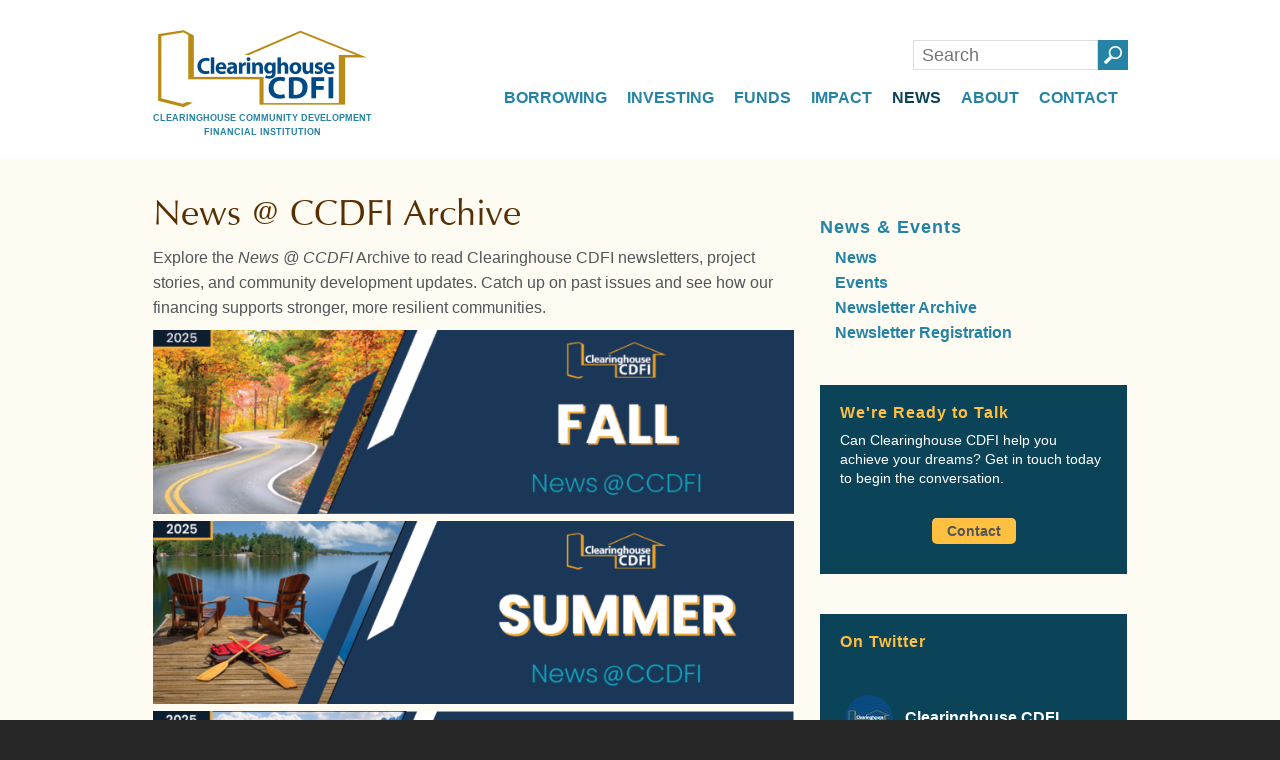

--- FILE ---
content_type: text/html; charset=UTF-8
request_url: https://www.clearinghousecdfi.com/news-events/e-newsletters/
body_size: 31309
content:
<!DOCTYPE html>
<html dir="ltr" lang="en-US">
<head><meta charset="UTF-8" /><script>if(navigator.userAgent.match(/MSIE|Internet Explorer/i)||navigator.userAgent.match(/Trident\/7\..*?rv:11/i)){var href=document.location.href;if(!href.match(/[?&]nowprocket/)){if(href.indexOf("?")==-1){if(href.indexOf("#")==-1){document.location.href=href+"?nowprocket=1"}else{document.location.href=href.replace("#","?nowprocket=1#")}}else{if(href.indexOf("#")==-1){document.location.href=href+"&nowprocket=1"}else{document.location.href=href.replace("#","&nowprocket=1#")}}}}</script><script>(()=>{class RocketLazyLoadScripts{constructor(){this.v="1.2.6",this.triggerEvents=["keydown","mousedown","mousemove","touchmove","touchstart","touchend","wheel"],this.userEventHandler=this.t.bind(this),this.touchStartHandler=this.i.bind(this),this.touchMoveHandler=this.o.bind(this),this.touchEndHandler=this.h.bind(this),this.clickHandler=this.u.bind(this),this.interceptedClicks=[],this.interceptedClickListeners=[],this.l(this),window.addEventListener("pageshow",(t=>{this.persisted=t.persisted,this.everythingLoaded&&this.m()})),this.CSPIssue=sessionStorage.getItem("rocketCSPIssue"),document.addEventListener("securitypolicyviolation",(t=>{this.CSPIssue||"script-src-elem"!==t.violatedDirective||"data"!==t.blockedURI||(this.CSPIssue=!0,sessionStorage.setItem("rocketCSPIssue",!0))})),document.addEventListener("DOMContentLoaded",(()=>{this.k()})),this.delayedScripts={normal:[],async:[],defer:[]},this.trash=[],this.allJQueries=[]}p(t){document.hidden?t.t():(this.triggerEvents.forEach((e=>window.addEventListener(e,t.userEventHandler,{passive:!0}))),window.addEventListener("touchstart",t.touchStartHandler,{passive:!0}),window.addEventListener("mousedown",t.touchStartHandler),document.addEventListener("visibilitychange",t.userEventHandler))}_(){this.triggerEvents.forEach((t=>window.removeEventListener(t,this.userEventHandler,{passive:!0}))),document.removeEventListener("visibilitychange",this.userEventHandler)}i(t){"HTML"!==t.target.tagName&&(window.addEventListener("touchend",this.touchEndHandler),window.addEventListener("mouseup",this.touchEndHandler),window.addEventListener("touchmove",this.touchMoveHandler,{passive:!0}),window.addEventListener("mousemove",this.touchMoveHandler),t.target.addEventListener("click",this.clickHandler),this.L(t.target,!0),this.S(t.target,"onclick","rocket-onclick"),this.C())}o(t){window.removeEventListener("touchend",this.touchEndHandler),window.removeEventListener("mouseup",this.touchEndHandler),window.removeEventListener("touchmove",this.touchMoveHandler,{passive:!0}),window.removeEventListener("mousemove",this.touchMoveHandler),t.target.removeEventListener("click",this.clickHandler),this.L(t.target,!1),this.S(t.target,"rocket-onclick","onclick"),this.M()}h(){window.removeEventListener("touchend",this.touchEndHandler),window.removeEventListener("mouseup",this.touchEndHandler),window.removeEventListener("touchmove",this.touchMoveHandler,{passive:!0}),window.removeEventListener("mousemove",this.touchMoveHandler)}u(t){t.target.removeEventListener("click",this.clickHandler),this.L(t.target,!1),this.S(t.target,"rocket-onclick","onclick"),this.interceptedClicks.push(t),t.preventDefault(),t.stopPropagation(),t.stopImmediatePropagation(),this.M()}O(){window.removeEventListener("touchstart",this.touchStartHandler,{passive:!0}),window.removeEventListener("mousedown",this.touchStartHandler),this.interceptedClicks.forEach((t=>{t.target.dispatchEvent(new MouseEvent("click",{view:t.view,bubbles:!0,cancelable:!0}))}))}l(t){EventTarget.prototype.addEventListenerWPRocketBase=EventTarget.prototype.addEventListener,EventTarget.prototype.addEventListener=function(e,i,o){"click"!==e||t.windowLoaded||i===t.clickHandler||t.interceptedClickListeners.push({target:this,func:i,options:o}),(this||window).addEventListenerWPRocketBase(e,i,o)}}L(t,e){this.interceptedClickListeners.forEach((i=>{i.target===t&&(e?t.removeEventListener("click",i.func,i.options):t.addEventListener("click",i.func,i.options))})),t.parentNode!==document.documentElement&&this.L(t.parentNode,e)}D(){return new Promise((t=>{this.P?this.M=t:t()}))}C(){this.P=!0}M(){this.P=!1}S(t,e,i){t.hasAttribute&&t.hasAttribute(e)&&(event.target.setAttribute(i,event.target.getAttribute(e)),event.target.removeAttribute(e))}t(){this._(this),"loading"===document.readyState?document.addEventListener("DOMContentLoaded",this.R.bind(this)):this.R()}k(){let t=[];document.querySelectorAll("script[type=rocketlazyloadscript][data-rocket-src]").forEach((e=>{let i=e.getAttribute("data-rocket-src");if(i&&!i.startsWith("data:")){0===i.indexOf("//")&&(i=location.protocol+i);try{const o=new URL(i).origin;o!==location.origin&&t.push({src:o,crossOrigin:e.crossOrigin||"module"===e.getAttribute("data-rocket-type")})}catch(t){}}})),t=[...new Map(t.map((t=>[JSON.stringify(t),t]))).values()],this.T(t,"preconnect")}async R(){this.lastBreath=Date.now(),this.j(this),this.F(this),this.I(),this.W(),this.q(),await this.A(this.delayedScripts.normal),await this.A(this.delayedScripts.defer),await this.A(this.delayedScripts.async);try{await this.U(),await this.H(this),await this.J()}catch(t){console.error(t)}window.dispatchEvent(new Event("rocket-allScriptsLoaded")),this.everythingLoaded=!0,this.D().then((()=>{this.O()})),this.N()}W(){document.querySelectorAll("script[type=rocketlazyloadscript]").forEach((t=>{t.hasAttribute("data-rocket-src")?t.hasAttribute("async")&&!1!==t.async?this.delayedScripts.async.push(t):t.hasAttribute("defer")&&!1!==t.defer||"module"===t.getAttribute("data-rocket-type")?this.delayedScripts.defer.push(t):this.delayedScripts.normal.push(t):this.delayedScripts.normal.push(t)}))}async B(t){if(await this.G(),!0!==t.noModule||!("noModule"in HTMLScriptElement.prototype))return new Promise((e=>{let i;function o(){(i||t).setAttribute("data-rocket-status","executed"),e()}try{if(navigator.userAgent.indexOf("Firefox/")>0||""===navigator.vendor||this.CSPIssue)i=document.createElement("script"),[...t.attributes].forEach((t=>{let e=t.nodeName;"type"!==e&&("data-rocket-type"===e&&(e="type"),"data-rocket-src"===e&&(e="src"),i.setAttribute(e,t.nodeValue))})),t.text&&(i.text=t.text),i.hasAttribute("src")?(i.addEventListener("load",o),i.addEventListener("error",(function(){i.setAttribute("data-rocket-status","failed-network"),e()})),setTimeout((()=>{i.isConnected||e()}),1)):(i.text=t.text,o()),t.parentNode.replaceChild(i,t);else{const i=t.getAttribute("data-rocket-type"),s=t.getAttribute("data-rocket-src");i?(t.type=i,t.removeAttribute("data-rocket-type")):t.removeAttribute("type"),t.addEventListener("load",o),t.addEventListener("error",(i=>{this.CSPIssue&&i.target.src.startsWith("data:")?(console.log("WPRocket: data-uri blocked by CSP -> fallback"),t.removeAttribute("src"),this.B(t).then(e)):(t.setAttribute("data-rocket-status","failed-network"),e())})),s?(t.removeAttribute("data-rocket-src"),t.src=s):t.src="data:text/javascript;base64,"+window.btoa(unescape(encodeURIComponent(t.text)))}}catch(i){t.setAttribute("data-rocket-status","failed-transform"),e()}}));t.setAttribute("data-rocket-status","skipped")}async A(t){const e=t.shift();return e&&e.isConnected?(await this.B(e),this.A(t)):Promise.resolve()}q(){this.T([...this.delayedScripts.normal,...this.delayedScripts.defer,...this.delayedScripts.async],"preload")}T(t,e){var i=document.createDocumentFragment();t.forEach((t=>{const o=t.getAttribute&&t.getAttribute("data-rocket-src")||t.src;if(o&&!o.startsWith("data:")){const s=document.createElement("link");s.href=o,s.rel=e,"preconnect"!==e&&(s.as="script"),t.getAttribute&&"module"===t.getAttribute("data-rocket-type")&&(s.crossOrigin=!0),t.crossOrigin&&(s.crossOrigin=t.crossOrigin),t.integrity&&(s.integrity=t.integrity),i.appendChild(s),this.trash.push(s)}})),document.head.appendChild(i)}j(t){let e={};function i(i,o){return e[o].eventsToRewrite.indexOf(i)>=0&&!t.everythingLoaded?"rocket-"+i:i}function o(t,o){!function(t){e[t]||(e[t]={originalFunctions:{add:t.addEventListener,remove:t.removeEventListener},eventsToRewrite:[]},t.addEventListener=function(){arguments[0]=i(arguments[0],t),e[t].originalFunctions.add.apply(t,arguments)},t.removeEventListener=function(){arguments[0]=i(arguments[0],t),e[t].originalFunctions.remove.apply(t,arguments)})}(t),e[t].eventsToRewrite.push(o)}function s(e,i){let o=e[i];e[i]=null,Object.defineProperty(e,i,{get:()=>o||function(){},set(s){t.everythingLoaded?o=s:e["rocket"+i]=o=s}})}o(document,"DOMContentLoaded"),o(window,"DOMContentLoaded"),o(window,"load"),o(window,"pageshow"),o(document,"readystatechange"),s(document,"onreadystatechange"),s(window,"onload"),s(window,"onpageshow");try{Object.defineProperty(document,"readyState",{get:()=>t.rocketReadyState,set(e){t.rocketReadyState=e},configurable:!0}),document.readyState="loading"}catch(t){console.log("WPRocket DJE readyState conflict, bypassing")}}F(t){let e;function i(e){return t.everythingLoaded?e:e.split(" ").map((t=>"load"===t||0===t.indexOf("load.")?"rocket-jquery-load":t)).join(" ")}function o(o){function s(t){const e=o.fn[t];o.fn[t]=o.fn.init.prototype[t]=function(){return this[0]===window&&("string"==typeof arguments[0]||arguments[0]instanceof String?arguments[0]=i(arguments[0]):"object"==typeof arguments[0]&&Object.keys(arguments[0]).forEach((t=>{const e=arguments[0][t];delete arguments[0][t],arguments[0][i(t)]=e}))),e.apply(this,arguments),this}}o&&o.fn&&!t.allJQueries.includes(o)&&(o.fn.ready=o.fn.init.prototype.ready=function(e){return t.domReadyFired?e.bind(document)(o):document.addEventListener("rocket-DOMContentLoaded",(()=>e.bind(document)(o))),o([])},s("on"),s("one"),t.allJQueries.push(o)),e=o}o(window.jQuery),Object.defineProperty(window,"jQuery",{get:()=>e,set(t){o(t)}})}async H(t){const e=document.querySelector("script[data-webpack]");e&&(await async function(){return new Promise((t=>{e.addEventListener("load",t),e.addEventListener("error",t)}))}(),await t.K(),await t.H(t))}async U(){this.domReadyFired=!0;try{document.readyState="interactive"}catch(t){}await this.G(),document.dispatchEvent(new Event("rocket-readystatechange")),await this.G(),document.rocketonreadystatechange&&document.rocketonreadystatechange(),await this.G(),document.dispatchEvent(new Event("rocket-DOMContentLoaded")),await this.G(),window.dispatchEvent(new Event("rocket-DOMContentLoaded"))}async J(){try{document.readyState="complete"}catch(t){}await this.G(),document.dispatchEvent(new Event("rocket-readystatechange")),await this.G(),document.rocketonreadystatechange&&document.rocketonreadystatechange(),await this.G(),window.dispatchEvent(new Event("rocket-load")),await this.G(),window.rocketonload&&window.rocketonload(),await this.G(),this.allJQueries.forEach((t=>t(window).trigger("rocket-jquery-load"))),await this.G();const t=new Event("rocket-pageshow");t.persisted=this.persisted,window.dispatchEvent(t),await this.G(),window.rocketonpageshow&&window.rocketonpageshow({persisted:this.persisted}),this.windowLoaded=!0}m(){document.onreadystatechange&&document.onreadystatechange(),window.onload&&window.onload(),window.onpageshow&&window.onpageshow({persisted:this.persisted})}I(){const t=new Map;document.write=document.writeln=function(e){const i=document.currentScript;i||console.error("WPRocket unable to document.write this: "+e);const o=document.createRange(),s=i.parentElement;let n=t.get(i);void 0===n&&(n=i.nextSibling,t.set(i,n));const c=document.createDocumentFragment();o.setStart(c,0),c.appendChild(o.createContextualFragment(e)),s.insertBefore(c,n)}}async G(){Date.now()-this.lastBreath>45&&(await this.K(),this.lastBreath=Date.now())}async K(){return document.hidden?new Promise((t=>setTimeout(t))):new Promise((t=>requestAnimationFrame(t)))}N(){this.trash.forEach((t=>t.remove()))}static run(){const t=new RocketLazyLoadScripts;t.p(t)}}RocketLazyLoadScripts.run()})();</script>

<meta name="viewport" content="width=device-width, initial-scale=1">
<meta http-equiv="X-UA-Compatible" content="IE=edge" />
<title>News @ CCDFI Archive | Clearinghouse CDFI</title>

<link rel="shortcut icon" media="all" href="https://www.clearinghousecdfi.com/wp-content/themes/clearinghousecdfi/img/favicon.ico" />
<link rel="pingback" href="https://www.clearinghousecdfi.com/xmlrpc.php" />
			<script type="rocketlazyloadscript" data-rocket-type="text/javascript">!function(){var b=function(){window.__AudioEyeInstallSource="wordpress"; window.__AudioEyeSiteHash="7c70541ccec87f7d93b45aeb5b2a4107"; var a=document.createElement("script");a.src="https://wsmcdn.audioeye.com/aem.js";a.type="text/javascript";a.setAttribute("async","");document.getElementsByTagName("body")[0].appendChild(a)};"complete"!==document.readyState?window.addEventListener?window.addEventListener("load",b):window.attachEvent&&window.attachEvent("onload",b):b()}();</script>
				<style>img:is([sizes="auto" i], [sizes^="auto," i]) { contain-intrinsic-size: 3000px 1500px }</style>
	<!-- Global site tag (gtag.js) - Google Analytics -->
<script type="rocketlazyloadscript" async data-rocket-src="https://www.googletagmanager.com/gtag/js?id=G-LWZ3LP94DH"></script>
<script type="rocketlazyloadscript">
  window.dataLayer = window.dataLayer || [];
  function gtag(){dataLayer.push(arguments);}
  gtag('js', new Date());

  gtag('config', 'G-LWZ3LP94DH');
</script>

<!-- Hotjar Tracking Code for https://www.clearinghousecdfi.com/ -->
<script type="rocketlazyloadscript">
    (function(h,o,t,j,a,r){
        h.hj=h.hj||function(){(h.hj.q=h.hj.q||[]).push(arguments)};
        h._hjSettings={hjid:3105979,hjsv:6};
        a=o.getElementsByTagName('head')[0];
        r=o.createElement('script');r.async=1;
        r.src=t+h._hjSettings.hjid+j+h._hjSettings.hjsv;
        a.appendChild(r);
    })(window,document,'https://static.hotjar.com/c/hotjar-','.js?sv=');
</script>

<!-- Facebook Pixel Code -->
<script type="rocketlazyloadscript">
!function(f,b,e,v,n,t,s)
{if(f.fbq)return;n=f.fbq=function(){n.callMethod?
n.callMethod.apply(n,arguments):n.queue.push(arguments)};
if(!f._fbq)f._fbq=n;n.push=n;n.loaded=!0;n.version='2.0';
n.queue=[];t=b.createElement(e);t.async=!0;
t.src=v;s=b.getElementsByTagName(e)[0];
s.parentNode.insertBefore(t,s)}(window, document,'script',
'https://connect.facebook.net/en_US/fbevents.js');
fbq('init', '2474623385935989');
fbq('track', 'PageView');
</script>
<noscript><img height="1" width="1" style="display:none"
src="https://www.facebook.com/tr?id=2474623385935989&ev=PageView&noscript=1"
/></noscript>
<!-- End Facebook Pixel Code -->


		<!-- All in One SEO 4.9.3 - aioseo.com -->
	<meta name="description" content="Discover Clearinghouse CDFI&#039;s newsletter archive: key insights on impactful community development, investments, and success stories. Refreshed monthly." />
	<meta name="robots" content="max-image-preview:large" />
	<link rel="canonical" href="https://www.clearinghousecdfi.com/news-events/e-newsletters/" />
	<meta name="generator" content="All in One SEO (AIOSEO) 4.9.3" />
		<script type="application/ld+json" class="aioseo-schema">
			{"@context":"https:\/\/schema.org","@graph":[{"@type":"BreadcrumbList","@id":"https:\/\/www.clearinghousecdfi.com\/news-events\/e-newsletters\/#breadcrumblist","itemListElement":[{"@type":"ListItem","@id":"https:\/\/www.clearinghousecdfi.com#listItem","position":1,"name":"Home","item":"https:\/\/www.clearinghousecdfi.com","nextItem":{"@type":"ListItem","@id":"https:\/\/www.clearinghousecdfi.com\/news-events\/#listItem","name":"News &#038; Events"}},{"@type":"ListItem","@id":"https:\/\/www.clearinghousecdfi.com\/news-events\/#listItem","position":2,"name":"News &#038; Events","item":"https:\/\/www.clearinghousecdfi.com\/news-events\/","nextItem":{"@type":"ListItem","@id":"https:\/\/www.clearinghousecdfi.com\/news-events\/e-newsletters\/#listItem","name":"News @ CCDFI Archive"},"previousItem":{"@type":"ListItem","@id":"https:\/\/www.clearinghousecdfi.com#listItem","name":"Home"}},{"@type":"ListItem","@id":"https:\/\/www.clearinghousecdfi.com\/news-events\/e-newsletters\/#listItem","position":3,"name":"News @ CCDFI Archive","previousItem":{"@type":"ListItem","@id":"https:\/\/www.clearinghousecdfi.com\/news-events\/#listItem","name":"News &#038; Events"}}]},{"@type":"Organization","@id":"https:\/\/www.clearinghousecdfi.com\/#organization","name":"Clearinghouse CDFI","description":"Community Lender Financing for Projects that Create Measurable Impacts","url":"https:\/\/www.clearinghousecdfi.com\/","telephone":"+18004452142","logo":{"@type":"ImageObject","url":"https:\/\/www.clearinghousecdfi.com\/wp-content\/uploads\/2022\/02\/nCino-CCDFI-Logo.png","@id":"https:\/\/www.clearinghousecdfi.com\/news-events\/e-newsletters\/#organizationLogo","width":240,"height":91},"image":{"@id":"https:\/\/www.clearinghousecdfi.com\/news-events\/e-newsletters\/#organizationLogo"},"sameAs":["https:\/\/www.facebook.com\/ClearinghouseCDFI","https:\/\/twitter.com\/cdfi","https:\/\/www.instagram.com\/clearinghousecdfi\/","https:\/\/www.linkedin.com\/company\/1670064\/"]},{"@type":"WebPage","@id":"https:\/\/www.clearinghousecdfi.com\/news-events\/e-newsletters\/#webpage","url":"https:\/\/www.clearinghousecdfi.com\/news-events\/e-newsletters\/","name":"News @ CCDFI Archive | Clearinghouse CDFI","description":"Discover Clearinghouse CDFI's newsletter archive: key insights on impactful community development, investments, and success stories. Refreshed monthly.","inLanguage":"en-US","isPartOf":{"@id":"https:\/\/www.clearinghousecdfi.com\/#website"},"breadcrumb":{"@id":"https:\/\/www.clearinghousecdfi.com\/news-events\/e-newsletters\/#breadcrumblist"},"datePublished":"2023-01-23T17:58:44+00:00","dateModified":"2025-10-23T18:18:15+00:00"},{"@type":"WebSite","@id":"https:\/\/www.clearinghousecdfi.com\/#website","url":"https:\/\/www.clearinghousecdfi.com\/","name":"Clearinghouse CDFI","description":"Community Lender Financing for Projects that Create Measurable Impacts","inLanguage":"en-US","publisher":{"@id":"https:\/\/www.clearinghousecdfi.com\/#organization"}}]}
		</script>
		<!-- All in One SEO -->

<link rel='dns-prefetch' href='//static.addtoany.com' />

		<!-- This site uses the Google Analytics by MonsterInsights plugin v9.2.4 - Using Analytics tracking - https://www.monsterinsights.com/ -->
		<!-- Note: MonsterInsights is not currently configured on this site. The site owner needs to authenticate with Google Analytics in the MonsterInsights settings panel. -->
					<!-- No tracking code set -->
				<!-- / Google Analytics by MonsterInsights -->
		<link rel='stylesheet' id='sbi_styles-css' href='https://www.clearinghousecdfi.com/wp-content/plugins/instagram-feed/css/sbi-styles.min.css' type='text/css' media='all' />
<link rel='stylesheet' id='wp-block-library-css' href='https://www.clearinghousecdfi.com/wp-includes/css/dist/block-library/style.min.css' type='text/css' media='all' />
<link data-minify="1" rel='stylesheet' id='aioseo/css/src/vue/standalone/blocks/table-of-contents/global.scss-css' href='https://www.clearinghousecdfi.com/wp-content/cache/min/1/wp-content/plugins/all-in-one-seo-pack/dist/Lite/assets/css/table-of-contents/global.e90f6d47.css?ver=1768712491' type='text/css' media='all' />
<link data-minify="1" rel='stylesheet' id='wpzoom-social-icons-block-style-css' href='https://www.clearinghousecdfi.com/wp-content/cache/min/1/wp-content/plugins/social-icons-widget-by-wpzoom/block/dist/style-wpzoom-social-icons.css?ver=1764588715' type='text/css' media='all' />
<link data-minify="1" rel='stylesheet' id='ultimate_blocks-cgb-style-css-css' href='https://www.clearinghousecdfi.com/wp-content/cache/min/1/wp-content/plugins/ultimate-blocks/dist/blocks.style.build.css?ver=1769486062' type='text/css' media='all' />
<style id='classic-theme-styles-inline-css' type='text/css'>
/*! This file is auto-generated */
.wp-block-button__link{color:#fff;background-color:#32373c;border-radius:9999px;box-shadow:none;text-decoration:none;padding:calc(.667em + 2px) calc(1.333em + 2px);font-size:1.125em}.wp-block-file__button{background:#32373c;color:#fff;text-decoration:none}
</style>
<style id='global-styles-inline-css' type='text/css'>
:root{--wp--preset--aspect-ratio--square: 1;--wp--preset--aspect-ratio--4-3: 4/3;--wp--preset--aspect-ratio--3-4: 3/4;--wp--preset--aspect-ratio--3-2: 3/2;--wp--preset--aspect-ratio--2-3: 2/3;--wp--preset--aspect-ratio--16-9: 16/9;--wp--preset--aspect-ratio--9-16: 9/16;--wp--preset--color--black: #000000;--wp--preset--color--cyan-bluish-gray: #abb8c3;--wp--preset--color--white: #ffffff;--wp--preset--color--pale-pink: #f78da7;--wp--preset--color--vivid-red: #cf2e2e;--wp--preset--color--luminous-vivid-orange: #ff6900;--wp--preset--color--luminous-vivid-amber: #fcb900;--wp--preset--color--light-green-cyan: #7bdcb5;--wp--preset--color--vivid-green-cyan: #00d084;--wp--preset--color--pale-cyan-blue: #8ed1fc;--wp--preset--color--vivid-cyan-blue: #0693e3;--wp--preset--color--vivid-purple: #9b51e0;--wp--preset--gradient--vivid-cyan-blue-to-vivid-purple: linear-gradient(135deg,rgba(6,147,227,1) 0%,rgb(155,81,224) 100%);--wp--preset--gradient--light-green-cyan-to-vivid-green-cyan: linear-gradient(135deg,rgb(122,220,180) 0%,rgb(0,208,130) 100%);--wp--preset--gradient--luminous-vivid-amber-to-luminous-vivid-orange: linear-gradient(135deg,rgba(252,185,0,1) 0%,rgba(255,105,0,1) 100%);--wp--preset--gradient--luminous-vivid-orange-to-vivid-red: linear-gradient(135deg,rgba(255,105,0,1) 0%,rgb(207,46,46) 100%);--wp--preset--gradient--very-light-gray-to-cyan-bluish-gray: linear-gradient(135deg,rgb(238,238,238) 0%,rgb(169,184,195) 100%);--wp--preset--gradient--cool-to-warm-spectrum: linear-gradient(135deg,rgb(74,234,220) 0%,rgb(151,120,209) 20%,rgb(207,42,186) 40%,rgb(238,44,130) 60%,rgb(251,105,98) 80%,rgb(254,248,76) 100%);--wp--preset--gradient--blush-light-purple: linear-gradient(135deg,rgb(255,206,236) 0%,rgb(152,150,240) 100%);--wp--preset--gradient--blush-bordeaux: linear-gradient(135deg,rgb(254,205,165) 0%,rgb(254,45,45) 50%,rgb(107,0,62) 100%);--wp--preset--gradient--luminous-dusk: linear-gradient(135deg,rgb(255,203,112) 0%,rgb(199,81,192) 50%,rgb(65,88,208) 100%);--wp--preset--gradient--pale-ocean: linear-gradient(135deg,rgb(255,245,203) 0%,rgb(182,227,212) 50%,rgb(51,167,181) 100%);--wp--preset--gradient--electric-grass: linear-gradient(135deg,rgb(202,248,128) 0%,rgb(113,206,126) 100%);--wp--preset--gradient--midnight: linear-gradient(135deg,rgb(2,3,129) 0%,rgb(40,116,252) 100%);--wp--preset--font-size--small: 13px;--wp--preset--font-size--medium: 20px;--wp--preset--font-size--large: 36px;--wp--preset--font-size--x-large: 42px;--wp--preset--spacing--20: 0.44rem;--wp--preset--spacing--30: 0.67rem;--wp--preset--spacing--40: 1rem;--wp--preset--spacing--50: 1.5rem;--wp--preset--spacing--60: 2.25rem;--wp--preset--spacing--70: 3.38rem;--wp--preset--spacing--80: 5.06rem;--wp--preset--shadow--natural: 6px 6px 9px rgba(0, 0, 0, 0.2);--wp--preset--shadow--deep: 12px 12px 50px rgba(0, 0, 0, 0.4);--wp--preset--shadow--sharp: 6px 6px 0px rgba(0, 0, 0, 0.2);--wp--preset--shadow--outlined: 6px 6px 0px -3px rgba(255, 255, 255, 1), 6px 6px rgba(0, 0, 0, 1);--wp--preset--shadow--crisp: 6px 6px 0px rgba(0, 0, 0, 1);}:where(.is-layout-flex){gap: 0.5em;}:where(.is-layout-grid){gap: 0.5em;}body .is-layout-flex{display: flex;}.is-layout-flex{flex-wrap: wrap;align-items: center;}.is-layout-flex > :is(*, div){margin: 0;}body .is-layout-grid{display: grid;}.is-layout-grid > :is(*, div){margin: 0;}:where(.wp-block-columns.is-layout-flex){gap: 2em;}:where(.wp-block-columns.is-layout-grid){gap: 2em;}:where(.wp-block-post-template.is-layout-flex){gap: 1.25em;}:where(.wp-block-post-template.is-layout-grid){gap: 1.25em;}.has-black-color{color: var(--wp--preset--color--black) !important;}.has-cyan-bluish-gray-color{color: var(--wp--preset--color--cyan-bluish-gray) !important;}.has-white-color{color: var(--wp--preset--color--white) !important;}.has-pale-pink-color{color: var(--wp--preset--color--pale-pink) !important;}.has-vivid-red-color{color: var(--wp--preset--color--vivid-red) !important;}.has-luminous-vivid-orange-color{color: var(--wp--preset--color--luminous-vivid-orange) !important;}.has-luminous-vivid-amber-color{color: var(--wp--preset--color--luminous-vivid-amber) !important;}.has-light-green-cyan-color{color: var(--wp--preset--color--light-green-cyan) !important;}.has-vivid-green-cyan-color{color: var(--wp--preset--color--vivid-green-cyan) !important;}.has-pale-cyan-blue-color{color: var(--wp--preset--color--pale-cyan-blue) !important;}.has-vivid-cyan-blue-color{color: var(--wp--preset--color--vivid-cyan-blue) !important;}.has-vivid-purple-color{color: var(--wp--preset--color--vivid-purple) !important;}.has-black-background-color{background-color: var(--wp--preset--color--black) !important;}.has-cyan-bluish-gray-background-color{background-color: var(--wp--preset--color--cyan-bluish-gray) !important;}.has-white-background-color{background-color: var(--wp--preset--color--white) !important;}.has-pale-pink-background-color{background-color: var(--wp--preset--color--pale-pink) !important;}.has-vivid-red-background-color{background-color: var(--wp--preset--color--vivid-red) !important;}.has-luminous-vivid-orange-background-color{background-color: var(--wp--preset--color--luminous-vivid-orange) !important;}.has-luminous-vivid-amber-background-color{background-color: var(--wp--preset--color--luminous-vivid-amber) !important;}.has-light-green-cyan-background-color{background-color: var(--wp--preset--color--light-green-cyan) !important;}.has-vivid-green-cyan-background-color{background-color: var(--wp--preset--color--vivid-green-cyan) !important;}.has-pale-cyan-blue-background-color{background-color: var(--wp--preset--color--pale-cyan-blue) !important;}.has-vivid-cyan-blue-background-color{background-color: var(--wp--preset--color--vivid-cyan-blue) !important;}.has-vivid-purple-background-color{background-color: var(--wp--preset--color--vivid-purple) !important;}.has-black-border-color{border-color: var(--wp--preset--color--black) !important;}.has-cyan-bluish-gray-border-color{border-color: var(--wp--preset--color--cyan-bluish-gray) !important;}.has-white-border-color{border-color: var(--wp--preset--color--white) !important;}.has-pale-pink-border-color{border-color: var(--wp--preset--color--pale-pink) !important;}.has-vivid-red-border-color{border-color: var(--wp--preset--color--vivid-red) !important;}.has-luminous-vivid-orange-border-color{border-color: var(--wp--preset--color--luminous-vivid-orange) !important;}.has-luminous-vivid-amber-border-color{border-color: var(--wp--preset--color--luminous-vivid-amber) !important;}.has-light-green-cyan-border-color{border-color: var(--wp--preset--color--light-green-cyan) !important;}.has-vivid-green-cyan-border-color{border-color: var(--wp--preset--color--vivid-green-cyan) !important;}.has-pale-cyan-blue-border-color{border-color: var(--wp--preset--color--pale-cyan-blue) !important;}.has-vivid-cyan-blue-border-color{border-color: var(--wp--preset--color--vivid-cyan-blue) !important;}.has-vivid-purple-border-color{border-color: var(--wp--preset--color--vivid-purple) !important;}.has-vivid-cyan-blue-to-vivid-purple-gradient-background{background: var(--wp--preset--gradient--vivid-cyan-blue-to-vivid-purple) !important;}.has-light-green-cyan-to-vivid-green-cyan-gradient-background{background: var(--wp--preset--gradient--light-green-cyan-to-vivid-green-cyan) !important;}.has-luminous-vivid-amber-to-luminous-vivid-orange-gradient-background{background: var(--wp--preset--gradient--luminous-vivid-amber-to-luminous-vivid-orange) !important;}.has-luminous-vivid-orange-to-vivid-red-gradient-background{background: var(--wp--preset--gradient--luminous-vivid-orange-to-vivid-red) !important;}.has-very-light-gray-to-cyan-bluish-gray-gradient-background{background: var(--wp--preset--gradient--very-light-gray-to-cyan-bluish-gray) !important;}.has-cool-to-warm-spectrum-gradient-background{background: var(--wp--preset--gradient--cool-to-warm-spectrum) !important;}.has-blush-light-purple-gradient-background{background: var(--wp--preset--gradient--blush-light-purple) !important;}.has-blush-bordeaux-gradient-background{background: var(--wp--preset--gradient--blush-bordeaux) !important;}.has-luminous-dusk-gradient-background{background: var(--wp--preset--gradient--luminous-dusk) !important;}.has-pale-ocean-gradient-background{background: var(--wp--preset--gradient--pale-ocean) !important;}.has-electric-grass-gradient-background{background: var(--wp--preset--gradient--electric-grass) !important;}.has-midnight-gradient-background{background: var(--wp--preset--gradient--midnight) !important;}.has-small-font-size{font-size: var(--wp--preset--font-size--small) !important;}.has-medium-font-size{font-size: var(--wp--preset--font-size--medium) !important;}.has-large-font-size{font-size: var(--wp--preset--font-size--large) !important;}.has-x-large-font-size{font-size: var(--wp--preset--font-size--x-large) !important;}
:where(.wp-block-post-template.is-layout-flex){gap: 1.25em;}:where(.wp-block-post-template.is-layout-grid){gap: 1.25em;}
:where(.wp-block-columns.is-layout-flex){gap: 2em;}:where(.wp-block-columns.is-layout-grid){gap: 2em;}
:root :where(.wp-block-pullquote){font-size: 1.5em;line-height: 1.6;}
</style>
<link data-minify="1" rel='stylesheet' id='cookie-law-info-css' href='https://www.clearinghousecdfi.com/wp-content/cache/min/1/wp-content/plugins/cookie-law-info/legacy/public/css/cookie-law-info-public.css?ver=1764588715' type='text/css' media='all' />
<link data-minify="1" rel='stylesheet' id='cookie-law-info-gdpr-css' href='https://www.clearinghousecdfi.com/wp-content/cache/min/1/wp-content/plugins/cookie-law-info/legacy/public/css/cookie-law-info-gdpr.css?ver=1764588715' type='text/css' media='all' />
<link rel='stylesheet' id='ctf_styles-css' href='https://www.clearinghousecdfi.com/wp-content/plugins/custom-twitter-feeds-pro/css/ctf-styles.min.css' type='text/css' media='all' />
<link data-minify="1" rel='stylesheet' id='ub-extension-style-css-css' href='https://www.clearinghousecdfi.com/wp-content/cache/min/1/wp-content/plugins/ultimate-blocks/src/extensions/style.css?ver=1764588715' type='text/css' media='all' />
<link data-minify="1" rel='stylesheet' id='normalize-css' href='https://www.clearinghousecdfi.com/wp-content/cache/min/1/wp-content/themes/clearinghousecdfi/css/normalize.css?ver=1764588715' type='text/css' media='all' />
<link data-minify="1" rel='stylesheet' id='webfont-css' href='https://www.clearinghousecdfi.com/wp-content/cache/min/1/wp-content/themes/clearinghousecdfi/webfont.css?ver=1764588715' type='text/css' media='all' />
<link data-minify="1" rel='stylesheet' id='pixelspoke_startertheme-style-css' href='https://www.clearinghousecdfi.com/wp-content/cache/min/1/wp-content/themes/clearinghousecdfi/style.css?ver=1764588715' type='text/css' media='all' />
<link data-minify="1" rel='stylesheet' id='style-overrides-css' href='https://www.clearinghousecdfi.com/wp-content/cache/min/1/wp-content/themes/clearinghousecdfi/main-override.css?ver=1764588715' type='text/css' media='all' />
<link data-minify="1" rel='stylesheet' id='simple-social-icons-font-css' href='https://www.clearinghousecdfi.com/wp-content/cache/min/1/wp-content/plugins/simple-social-icons/css/style.css?ver=1764588715' type='text/css' media='all' />
<link data-minify="1" rel='stylesheet' id='wpzoom-social-icons-socicon-css' href='https://www.clearinghousecdfi.com/wp-content/cache/min/1/wp-content/plugins/social-icons-widget-by-wpzoom/assets/css/wpzoom-socicon.css?ver=1764588715' type='text/css' media='all' />
<link data-minify="1" rel='stylesheet' id='wpzoom-social-icons-genericons-css' href='https://www.clearinghousecdfi.com/wp-content/cache/min/1/wp-content/plugins/social-icons-widget-by-wpzoom/assets/css/genericons.css?ver=1764588715' type='text/css' media='all' />
<link data-minify="1" rel='stylesheet' id='wpzoom-social-icons-academicons-css' href='https://www.clearinghousecdfi.com/wp-content/cache/min/1/wp-content/plugins/social-icons-widget-by-wpzoom/assets/css/academicons.min.css?ver=1764588715' type='text/css' media='all' />
<link data-minify="1" rel='stylesheet' id='wpzoom-social-icons-font-awesome-3-css' href='https://www.clearinghousecdfi.com/wp-content/cache/min/1/wp-content/plugins/social-icons-widget-by-wpzoom/assets/css/font-awesome-3.min.css?ver=1764588715' type='text/css' media='all' />
<link data-minify="1" rel='stylesheet' id='dashicons-css' href='https://www.clearinghousecdfi.com/wp-content/cache/min/1/wp-includes/css/dashicons.min.css?ver=1764588716' type='text/css' media='all' />
<link data-minify="1" rel='stylesheet' id='wpzoom-social-icons-styles-css' href='https://www.clearinghousecdfi.com/wp-content/cache/min/1/wp-content/plugins/social-icons-widget-by-wpzoom/assets/css/wpzoom-social-icons-styles.css?ver=1764588716' type='text/css' media='all' />
<link rel='stylesheet' id='addtoany-css' href='https://www.clearinghousecdfi.com/wp-content/plugins/add-to-any/addtoany.min.css' type='text/css' media='all' />
<link rel='preload' as='font'  id='wpzoom-social-icons-font-academicons-woff2-css' href='https://www.clearinghousecdfi.com/wp-content/plugins/social-icons-widget-by-wpzoom/assets/font/academicons.woff2?v=1.9.2'  type='font/woff2' crossorigin />
<link rel='preload' as='font'  id='wpzoom-social-icons-font-fontawesome-3-woff2-css' href='https://www.clearinghousecdfi.com/wp-content/plugins/social-icons-widget-by-wpzoom/assets/font/fontawesome-webfont.woff2?v=4.7.0'  type='font/woff2' crossorigin />
<link rel='preload' as='font'  id='wpzoom-social-icons-font-genericons-woff-css' href='https://www.clearinghousecdfi.com/wp-content/plugins/social-icons-widget-by-wpzoom/assets/font/Genericons.woff'  type='font/woff' crossorigin />
<link rel='preload' as='font'  id='wpzoom-social-icons-font-socicon-woff2-css' href='https://www.clearinghousecdfi.com/wp-content/plugins/social-icons-widget-by-wpzoom/assets/font/socicon.woff2?v=4.3.4'  type='font/woff2' crossorigin />
<style id='rocket-lazyload-inline-css' type='text/css'>
.rll-youtube-player{position:relative;padding-bottom:56.23%;height:0;overflow:hidden;max-width:100%;}.rll-youtube-player:focus-within{outline: 2px solid currentColor;outline-offset: 5px;}.rll-youtube-player iframe{position:absolute;top:0;left:0;width:100%;height:100%;z-index:100;background:0 0}.rll-youtube-player img{bottom:0;display:block;left:0;margin:auto;max-width:100%;width:100%;position:absolute;right:0;top:0;border:none;height:auto;-webkit-transition:.4s all;-moz-transition:.4s all;transition:.4s all}.rll-youtube-player img:hover{-webkit-filter:brightness(75%)}.rll-youtube-player .play{height:100%;width:100%;left:0;top:0;position:absolute;background:url(https://www.clearinghousecdfi.com/wp-content/plugins/wp-rocket/assets/img/youtube.png) no-repeat center;background-color: transparent !important;cursor:pointer;border:none;}
</style>
<script type="rocketlazyloadscript" data-rocket-type="text/javascript" id="addtoany-core-js-before">
/* <![CDATA[ */
window.a2a_config=window.a2a_config||{};a2a_config.callbacks=[];a2a_config.overlays=[];a2a_config.templates={};
a2a_config.track_links = 'ga';
/* ]]> */
</script>
<script type="rocketlazyloadscript" data-rocket-type="text/javascript" defer data-rocket-src="https://static.addtoany.com/menu/page.js" id="addtoany-core-js"></script>
<script type="rocketlazyloadscript" data-rocket-type="text/javascript" data-rocket-src="https://www.clearinghousecdfi.com/wp-includes/js/jquery/jquery.min.js" id="jquery-core-js" data-rocket-defer defer></script>
<script type="rocketlazyloadscript" data-rocket-type="text/javascript" data-rocket-src="https://www.clearinghousecdfi.com/wp-includes/js/jquery/jquery-migrate.min.js" id="jquery-migrate-js" data-rocket-defer defer></script>
<script type="rocketlazyloadscript" data-rocket-type="text/javascript" defer data-rocket-src="https://www.clearinghousecdfi.com/wp-content/plugins/add-to-any/addtoany.min.js" id="addtoany-jquery-js"></script>
<script type="text/javascript" id="cookie-law-info-js-extra">
/* <![CDATA[ */
var Cli_Data = {"nn_cookie_ids":[],"cookielist":[],"non_necessary_cookies":[],"ccpaEnabled":"1","ccpaRegionBased":"","ccpaBarEnabled":"","strictlyEnabled":["necessary","obligatoire"],"ccpaType":"ccpa_gdpr","js_blocking":"1","custom_integration":"","triggerDomRefresh":"","secure_cookies":""};
var cli_cookiebar_settings = {"animate_speed_hide":"500","animate_speed_show":"500","background":"#FFF","border":"#b1a6a6c2","border_on":"","button_1_button_colour":"#61a229","button_1_button_hover":"#4e8221","button_1_link_colour":"#fff","button_1_as_button":"1","button_1_new_win":"","button_2_button_colour":"#333","button_2_button_hover":"#292929","button_2_link_colour":"#444","button_2_as_button":"","button_2_hidebar":"","button_3_button_colour":"#dedfe0","button_3_button_hover":"#b2b2b3","button_3_link_colour":"#333333","button_3_as_button":"1","button_3_new_win":"","button_4_button_colour":"#dedfe0","button_4_button_hover":"#b2b2b3","button_4_link_colour":"#333333","button_4_as_button":"1","button_7_button_colour":"#61a229","button_7_button_hover":"#4e8221","button_7_link_colour":"#fff","button_7_as_button":"1","button_7_new_win":"","font_family":"inherit","header_fix":"","notify_animate_hide":"1","notify_animate_show":"","notify_div_id":"#cookie-law-info-bar","notify_position_horizontal":"right","notify_position_vertical":"bottom","scroll_close":"","scroll_close_reload":"","accept_close_reload":"","reject_close_reload":"","showagain_tab":"","showagain_background":"#fff","showagain_border":"#000","showagain_div_id":"#cookie-law-info-again","showagain_x_position":"100px","text":"#333333","show_once_yn":"","show_once":"10000","logging_on":"","as_popup":"","popup_overlay":"1","bar_heading_text":"","cookie_bar_as":"banner","popup_showagain_position":"bottom-right","widget_position":"left"};
var log_object = {"ajax_url":"https:\/\/www.clearinghousecdfi.com\/wp-admin\/admin-ajax.php"};
/* ]]> */
</script>
<script type="rocketlazyloadscript" data-minify="1" data-rocket-type="text/javascript" data-rocket-src="https://www.clearinghousecdfi.com/wp-content/cache/min/1/wp-content/plugins/cookie-law-info/legacy/public/js/cookie-law-info-public.js?ver=1764588716" id="cookie-law-info-js" data-rocket-defer defer></script>
<script type="text/javascript" id="cookie-law-info-ccpa-js-extra">
/* <![CDATA[ */
var ccpa_data = {"opt_out_prompt":"Do you really wish to opt out?","opt_out_confirm":"Confirm","opt_out_cancel":"Cancel"};
/* ]]> */
</script>
<script type="rocketlazyloadscript" data-minify="1" data-rocket-type="text/javascript" data-rocket-src="https://www.clearinghousecdfi.com/wp-content/cache/min/1/wp-content/plugins/cookie-law-info/legacy/admin/modules/ccpa/assets/js/cookie-law-info-ccpa.js?ver=1764588716" id="cookie-law-info-ccpa-js" data-rocket-defer defer></script>
<script type="rocketlazyloadscript" data-rocket-type="text/javascript" data-rocket-src="https://www.clearinghousecdfi.com/wp-content/themes/clearinghousecdfi/js/jquery.flexslider-min.js" id="flexslider-js" data-rocket-defer defer></script>
<script type="rocketlazyloadscript" data-minify="1" data-rocket-type="text/javascript" data-rocket-src="https://www.clearinghousecdfi.com/wp-content/cache/min/1/wp-content/themes/clearinghousecdfi/js/chart.js?ver=1764588716" id="chart-js" data-rocket-defer defer></script>
<script type="rocketlazyloadscript" data-rocket-type="text/javascript" data-rocket-src="https://www.clearinghousecdfi.com/wp-content/themes/clearinghousecdfi/js/froogloop.min.js" id="froogloop-js" data-rocket-defer defer></script>
<script type="rocketlazyloadscript" data-minify="1" data-rocket-type="text/javascript" data-rocket-src="https://www.clearinghousecdfi.com/wp-content/cache/min/1/wp-content/themes/clearinghousecdfi/js/header/modernizr.custom.js?ver=1764588716" id="modernizr-js" data-rocket-defer defer></script>
<link rel="https://api.w.org/" href="https://www.clearinghousecdfi.com/wp-json/" /><link rel="alternate" title="JSON" type="application/json" href="https://www.clearinghousecdfi.com/wp-json/wp/v2/pages/8829" /><link rel="EditURI" type="application/rsd+xml" title="RSD" href="https://www.clearinghousecdfi.com/xmlrpc.php?rsd" />
<link rel='shortlink' href='https://www.clearinghousecdfi.com/?p=8829' />
<link rel="alternate" title="oEmbed (JSON)" type="application/json+oembed" href="https://www.clearinghousecdfi.com/wp-json/oembed/1.0/embed?url=https%3A%2F%2Fwww.clearinghousecdfi.com%2Fnews-events%2Fe-newsletters%2F" />
<link rel="alternate" title="oEmbed (XML)" type="text/xml+oembed" href="https://www.clearinghousecdfi.com/wp-json/oembed/1.0/embed?url=https%3A%2F%2Fwww.clearinghousecdfi.com%2Fnews-events%2Fe-newsletters%2F&#038;format=xml" />
<!-- start Simple Custom CSS and JS -->
<style type="text/css">
.wp-block-image .aligncenter {
    margin: 0 auto !important;
}</style>
<!-- end Simple Custom CSS and JS -->
<!-- start Simple Custom CSS and JS -->
<style type="text/css">
/* Add your CSS code here.

For example:
.example {
    color: red;
}

For brushing up on your CSS knowledge, check out http://www.w3schools.com/css/css_syntax.asp

End of comment */ 
.linkedin-page-post-user-root-container{
	display:flex;
	flex-flow:column;
}
.sk-linkedin-page-post-profile-info{
	width: 100% !important;
}
.linkedin-page-post-profile-container{
	display: flex;
	width: 100%;
	justify-content: center;
}
.sk-bio-btn-container {
    display: flex !important; 
    flex-flow: column;
	justify-content: center;
}
.sk-bio-btn-container .sk-btn-container{
	text-align: center;
}
</style>
<!-- end Simple Custom CSS and JS -->
<!-- start Simple Custom CSS and JS -->
<style type="text/css">
/* Add your CSS code here.
.updates {
    background: #fdfbf2 !important;

}
For example:
.example {
    color: red;
}

For brushing up on your CSS knowledge, check out http://www.w3schools.com/css/css_syntax.asp

End of comment */ 

.cli-bar-container {
	justify-content: center
}
#cookie-law-info-bar{
	background-color: rgb(11 68 89)!important;
    color: #fff;
}
a.wt-cli-ccpa-opt-out {
    color: #fff!important;
}
.cli-style-v2 .cli-bar-message {
    width: 70%;
    text-align: left;
    color: #fff;
}
.cli-bar-btn_container a {
    padding: 15px 25px;
}
.cli-plugin-button, .cli-plugin-button:visited, .medium.cli-plugin-button, .medium.cli-plugin-button:visited {
    font-size: 16px;
    font-weight: 400;
    line-height: 1;
}
.wt-cli-ccpa-element a {
    color: #61a229;
}
.wt-cli-ccpa-element a:hover {
    text-decoration: underline;
}
@media screen and (max-width: 985px){
	.cli-style-v2.cli-bar-container {
    justify-content: center;
    flex-wrap: wrap;
}
.cli-style-v2 .cli-bar-message {
    width: 70%;
    text-align: center;
    color: #fff;
}
.cli-style-v2 .cli-bar-btn_container {
    text-align: center;
    justify-content: center;
}	
}</style>
<!-- end Simple Custom CSS and JS -->
<!-- start Simple Custom CSS and JS -->
<script type="rocketlazyloadscript" data-rocket-src="https://www.google.com/recaptcha/api.js"></script>
<script type="rocketlazyloadscript">
 function timestamp() { var response = document.getElementById("g-recaptcha-response"); if (response == null || response.value.trim() == "") {var elems = JSON.parse(document.getElementsByName("captcha_settings")[0].value);elems["ts"] = JSON.stringify(new Date().getTime());document.getElementsByName("captcha_settings")[0].value = JSON.stringify(elems); } } setInterval(timestamp, 500); 
</script><!-- end Simple Custom CSS and JS -->
<!-- start Simple Custom CSS and JS -->
<script type="rocketlazyloadscript" data-rocket-type="text/javascript">window.addEventListener('DOMContentLoaded', function() {
jQuery(document).ready(function( $ ){
    jQuery('.years-v ul > a').on('click', function(){
      jQuery(this).parent().toggleClass('active');
    });
});});</script>
<!-- end Simple Custom CSS and JS -->
<!-- Google Tag Manager -->
<script type="rocketlazyloadscript">(function(w,d,s,l,i){w[l]=w[l]||[];w[l].push({'gtm.start':
new Date().getTime(),event:'gtm.js'});var f=d.getElementsByTagName(s)[0],
j=d.createElement(s),dl=l!='dataLayer'?'&l='+l:'';j.async=true;j.src=
'https://www.googletagmanager.com/gtm.js?id='+i+dl;f.parentNode.insertBefore(j,f);
})(window,document,'script','dataLayer','GTM-NQWP6BN');</script>
<!-- End Google Tag Manager -->

<!-- Global site tag (gtag.js) - Google Analytics -->
<script type="rocketlazyloadscript" async data-rocket-src="https://www.googletagmanager.com/gtag/js?id=UA-20754765-2"></script>
<script type="rocketlazyloadscript">
  window.dataLayer = window.dataLayer || [];
  function gtag(){dataLayer.push(arguments);}
  gtag('js', new Date());

  gtag('config', 'UA-20754765-2');
</script>
<!--BEGIN: TRACKING CODE MANAGER (v2.4.0) BY INTELLYWP.COM IN HEAD//-->
<script type="rocketlazyloadscript" data-rocket-type="text/javascript">!function(){var b=function(){window.__AudioEyeSiteHash = "7c70541ccec87f7d93b45aeb5b2a4107"; var a=document.createElement("script");a.src="https://wsmcdn.audioeye.com/aem.js";a.type="text/javascript";a.setAttribute("async","");document.getElementsByTagName("body")[0].appendChild(a)};"complete"!==document.readyState?window.addEventListener?window.addEventListener("load",b):window.attachEvent&&window.attachEvent("onload",b):b()}();</script>
<!--END: https://wordpress.org/plugins/tracking-code-manager IN HEAD//-->		<style type="text/css" id="wp-custom-css">
			.projects_map_key--title {
  width: 12%;
	font-size: 2.2rem;
}
.projects_map_key--list {
  display: flex;
	margin-left: 0;
}
.service-wrap .projects_map_key--item {
  width: 239px;
  margin: 0 10px 16px;
}
.projects_map_key--item{
	margin-left: 0;
}
.custom-scroll {
  padding: 10px 10px 0 0;
  box-sizing: border-box;
}
/* Customize the scrollbar */
.custom-scroll::-webkit-scrollbar {
  width: 12px;
}
.custom-scroll::-webkit-scrollbar-thumb {
  background-color: #6c848e; /* Scrollbar color */
  border-radius: 10px;
}
.custom-scroll::-webkit-scrollbar-track {
  background-color: #0e3646; /* Track color */
  border-radius: 10px;
}
/* For other browsers */
.custom-scroll {
  scrollbar-width: thin;
  scrollbar-color: #6c848e #0e3646;
}
.years-v ul > a{
  border-bottom: 1px solid #000;
  display: block;
}
.years-v ul > a:after{
  content: '+';
  float: right;
}
.years-v ul:not(.active) li{
  display: none;
}
.years-v ul{
  padding-left: 0 !important;
}
.years-v ul li{
  list-style: none;
}
.page-id-8345 label, 
.page-id-8345 .rc-anchor-container {
  display: block;
  width: 100%;
}
.page-id-8345 input[type=text],
.page-id-8345 input[type=tel],
.page-id-8345 input[type=email],
.page-id-8345 select, .page-id-8345 textarea {
  display: block;
  width: 100%;
  padding: 10px;
  margin-bottom: 20px;
  border: solid 1px #CDCDCD;
}
.page-id-8345 input[type=submit] {
  display: block;
  margin-top: 70px;
  padding: 10px 40px;
  background-color: #2583a5;
  color: #FFF;
  font-size: 1.2em;
  text-transform: uppercase;
}
.page-id-8345 input[type=submit]:hover {
  background: #164b5e;
}
.page-template-tpl-bolder .main{
  margin-bottom: 0;
}
.sp-testimonial-free-section .testimonial-pagination,
.sp-testimonial-free-section .sp-testimonial-title h3,
#sp-testimonial-free-wrapper-9319 .sp-testimonial-free-section .sp-testimonial-client-rating{
  display: none;
}
#sp-testimonial-free-wrapper-9319 .sp-testimonial-free-section{
  margin-bottom: 0;
}
#sp-testimonial-free-wrapper-9319 .sp-testimonial-free-section .testimonial-nav-arrow {
  border: 0;
  color: #fff;
  background: #0b4459;
  border-radius: 100%;
  width: 35px;
  height: 35px;
}
.sp-testimonial-free-wrapper {
  padding-top: 15px;
}
.updates.update-bx {
  background: #fdfbf2;
}
.updates.update-bx .co-row{
  padding-left: 0;
  padding-right: 0;
  margin: 0 -15px;
}
.updates.update-bx article{
  width: 50%;
  padding: 0 15px;
}
.updates.update-bx h2{
  text-align: center;
  margin-bottom: 30px;
}
.shareholder-wrap{
  margin-top: 20px;
}
.share-buttons .addtoany_list a:hover{
  background: #4AC9E1;
}
.share-buttons .addtoany_list a:hover img{
  opacity: 0.8;
}
.sp-testimonial-client-image .tfree-client-image {
  width: 100px;
  height: 100px!important;
}
.embed-container { 
  position: relative; 
  padding-bottom: 56.25%;
  overflow: hidden;
  max-width: 100%;
  height: auto;
} 
.embed-container iframe,
.embed-container object,
.embed-container embed { 
  position: absolute;
  top: 0;
  left: 0;
  width: 100%;
  height: 100%;
}
.aligncenter, div.aligncenter {
  display: block;
  margin-left: auto;
  margin-right: auto;
}
.alignleft {
  float: left;
}
.alignright,
.reverse-col section.secondary {
  float: right;
}
.projects_map_form{
  margin: 0 -10px 20px;
}
.projects_map_form--input{
  border: 1px solid #ddd;
  margin: 0;
  height: 32px;
  width: 100%;
}
.projects_map_form div{
  width: 25%;
  padding-left: 10px;
  padding-right: 10px;
  float: left;
  margin-bottom: 10px;
}
.projects_map_form div input[type="text"]{
  width: 100%;
}
.category-title.climate-finance {
  background-image: url(https://www.clearinghousecdfi.com/wp-content/uploads/2024/10/climate-1.png);
	background-position: left center;
}
.projects_list{
	display: flex;
	flex-wrap: wrap;
}
.removeempty{
	display: none;
}
.projects_list{
	display: flex;
	flex-wrap: wrap;
	margin: 0 -2%;
}
.projects_list_item{
	width: 30.8%;
}
.projects_list_item__first{
	margin-left: 2%;
}
.projects_list .projects_list_item.notremoveempty{
	width: 31.333%;
	margin: 0 0 20px 2%;
}

@media screen and (max-width: 1071px) {
  .projects_map_key--list {
  	margin-left: 30px;
  	flex-wrap:wrap;
  }
}
@media screen and (max-width: 879px) {
  .updates.update-bx h2{
    padding-top: 20px;
  }
  .reverse-col section.secondary{
    float: none;
  }
  .reverse-col{
    display: flex;
    flex-direction: column-reverse;
  }
  .page-template-tpl-bolder .primary article table td{
    text-align: center;
  }
  .projects_map_form div{
    width: 33.3333%
  }
}
@media screen and (max-width: 767px) {
	.projects_map_key--title {
		width: 100%;
		margin-bottom: 12px;
	}
	.projects_map_key--list {
		margin-left: 0;
		width: 100%;
	}
	.projects_list_item {
  	width: 47.5%;
		margin-left: 2%;
	}
	.projects_list .projects_list_item.notremoveempty{
		width: 48%;
	}
}
@media screen and (max-width: 600px) {
  .projects_map_form div {
    width: 50%;
  }
}
@media screen and (max-width: 575px) {
  #sp-testimonial-free-wrapper-9319 .sp-testimonial-free-section{
    margin: 0 0 50px;
  }
  .sp-testimonial-free-section .testimonial-nav-arrow.swiper-button-next,
  .sp-testimonial-free-section .testimonial-nav-arrow.swiper-button-prev{
    display: none;
  }
  .sp-testimonial-free-section .testimonial-pagination{
    display: flex;
  }
  .updates.update-bx{
    padding-top: 40px;
  }
  .updates.update-bx h2{
    padding-top: 0;
  }
  .updates.update-bx article{
    width: 100%;
    margin-bottom: 30px;
    text-align: center;
  }
  .updates.update-bx .read-more-news{
    margin-top: 0;
  }
  .projects_map_form div,
	.projects_list_item,
	.projects_list .projects_list_item.notremoveempty{
    width: 100%;
  }
}
		</style>
		<noscript><style id="rocket-lazyload-nojs-css">.rll-youtube-player, [data-lazy-src]{display:none !important;}</style></noscript>
<!--[if IE]>
  <script src="http://html5shiv.googlecode.com/svn/trunk/html5.js"></script>
  <![endif]-->
<script type="rocketlazyloadscript" data-minify="1" data-rocket-type="text/javascript" data-rocket-src="https://www.clearinghousecdfi.com/wp-content/cache/min/1/inx3asz.js?ver=1764588716" data-rocket-defer defer></script>
<script type="rocketlazyloadscript" data-rocket-type="text/javascript">try{Typekit.load();}catch(e){}
var value;
</script>
<!-- <script type="rocketlazyloadscript" data-rocket-type="text/javascript" data-rocket-src="https://maps.googleapis.com/maps/api/js?libraries=geometry,places&key=AIzaSyC6SmAYw4WbG33DBUeD_6YiFUNdoPoFOr0"></script> -->

<script type="rocketlazyloadscript" data-rocket-type="text/javascript" data-rocket-src="https://maps.googleapis.com/maps/api/js?key=AIzaSyD8zdFx44UZMAtx_NPGKBB0F5P6hL91Ys0" data-rocket-defer defer></script>

<script type="rocketlazyloadscript" data-minify="1" data-rocket-src="https://www.clearinghousecdfi.com/wp-content/cache/min/1/46a23b4d6e.js?ver=1764588716" data-rocket-defer defer></script>

<meta name="generator" content="WP Rocket 3.18" data-wpr-features="wpr_delay_js wpr_defer_js wpr_minify_js wpr_lazyload_images wpr_lazyload_iframes wpr_image_dimensions wpr_minify_css wpr_cdn wpr_desktop wpr_preload_links" /></head>
<body class="page-template-default page page-id-8829 page-child parent-pageid-9 metaslider-plugin">




<!--[if lte IE 8]>
  <link rel="stylesheet" type="text/css" href="https://www.clearinghousecdfi.com/wp-content/themes/clearinghousecdfi/css/ie.css">
<![endif]-->
<!--[if lte IE 7]>
<div id="ie6-header">
  <div class="ie6-warning">
    <h1>Something doesn't look right!</h1>
    <h2>Are you using Internet Explorer 7 or below?</h2>
    <p>This site has been designed to work and look best in current browsers<br />(i.e. <a href="http://www.mozilla.com">Firefox</a>, <a href="http://www.google.com/chrome">Chrome</a>, <a href="http://www.apple.com/safari">Safari</a>, or <a href="http://windows.microsoft.com/en-US/internet-explorer/products/ie/home">Internet Explorer 9+</a>).</p>
    <p>Please update your browser for the best experience at Clearinghouse CDFI.</p>
  </div>
</div>
<![endif]-->
  <div data-rocket-location-hash="46b5ec384d1573651fcf9e2729907712" class="wrapper">
  <p class="skip-link"><a href="#main" title="Skip to Content">Skip to Content</a></p>

<header data-rocket-location-hash="88f8faf1e73dbadf3229c7bcd3b2b8eb" class="" id="js-site_header">
  <div data-rocket-location-hash="40f22408a88335a0945fffe944caafc3" class="container">
    <div class="co-row">
      <div class="header-logo">
        <a href="https://www.clearinghousecdfi.com/">
          <!-- <img
            src="data:image/svg+xml,%3Csvg%20xmlns='http://www.w3.org/2000/svg'%20viewBox='0%200%20209%2081'%3E%3C/svg%3E"
            alt="Clearinghouse CDFI Logo"
            width="209"
            height="81"
          data-lazy-src="/wp-content/uploads/2016/01/2014-Logo-rgb-darker.jpg" ><noscript><img
            src="/wp-content/uploads/2016/01/2014-Logo-rgb-darker.jpg"
            alt="Clearinghouse CDFI Logo"
            width="209"
            height="81"
          ></noscript> -->
          <img
            src="data:image/svg+xml,%3Csvg%20xmlns='http://www.w3.org/2000/svg'%20viewBox='0%200%20209%2081'%3E%3C/svg%3E"
            alt="Clearinghouse CDFI Logo"
            width="209"
            height="81"
          data-lazy-src="/wp-content/themes/clearinghousecdfi/img/header-logo.png" ><noscript><img
            src="/wp-content/themes/clearinghousecdfi/img/header-logo.png"
            alt="Clearinghouse CDFI Logo"
            width="209"
            height="81"
          ></noscript>
          <br />
          Clearinghouse Community Development<br />Financial Institution
        </a>
      </div><!-- .header-logo -->
      <div class="header-info">
        <button class="mobile_search--toggle closed" id="js-mobile_search_toggle">
          <span class="mobile_search--toggle_icon"></span> Search
        </button>
        <div class="header-search right closed" id="js-mobile_search">
          
      <form id="searchform" name="searchform" method="get" action="https://www.clearinghousecdfi.com">
        <label for="s">Search</label>
        <input type="text" id="s" name="s" placeholder="Search" />
        <input type="submit" id="searchsubmit" value="Search" class="submit"/>
      </form>        </div>
        <nav class="main_nav main-navigation closed" id="js-main_nav">
          <button class="main_nav--toggle closed" id="js-main_nav_toggle">
            <span class="main_nav--toggle_icon"></span> Menu
          </button>
          <div class="main_nav--container"><ul id="menu-main-navigation" class="main_nav--menu"><li id="menu-item-17" class="menu-item--parent js-nav_accordion_toggle closed menu-item menu-item-type-post_type menu-item-object-page menu-item-has-children menu-item-17"><a href="https://www.clearinghousecdfi.com/borrowing/">Borrowing</a>
<ul class="sub-menu js-nav_accordion_content closed">
	<li id="menu-item-2918" class="menu-item menu-item-type-custom menu-item-object-custom menu-item-2918"><a href="/contact/?purpose=Loan%20Question">Ask a Loan Question</a></li>
	<li id="menu-item-22" class="menu-item menu-item-type-post_type menu-item-object-page menu-item-22"><a href="https://www.clearinghousecdfi.com/borrowing/community-loans/">Our Loan Products</a></li>
	<li id="menu-item-23" class="menu-item menu-item-type-post_type menu-item-object-page menu-item-23"><a href="https://www.clearinghousecdfi.com/borrowing/new-markets-tax-credits/">New Markets Tax Credits</a></li>
	<li id="menu-item-10539" class="menu-item menu-item-type-post_type menu-item-object-page menu-item-10539"><a href="https://www.clearinghousecdfi.com/developmentservices/">Financial Education Series</a></li>
</ul>
</li>
<li id="menu-item-16" class="menu-item--parent js-nav_accordion_toggle closed menu-item menu-item-type-post_type menu-item-object-page menu-item-has-children menu-item-16"><a href="https://www.clearinghousecdfi.com/investing/">Investing</a>
<ul class="sub-menu js-nav_accordion_content closed">
	<li id="menu-item-2919" class="menu-item--hide_medium_up menu-item menu-item-type-post_type menu-item-object-page menu-item-2919"><a href="https://www.clearinghousecdfi.com/investing/">Investing Overview</a></li>
	<li id="menu-item-83" class="menu-item menu-item-type-post_type menu-item-object-page menu-item-83"><a href="https://www.clearinghousecdfi.com/investing/shareholders/">Our Shareholders</a></li>
	<li id="menu-item-31" class="menu-item menu-item-type-post_type menu-item-object-page menu-item-31"><a href="https://www.clearinghousecdfi.com/investing/shareholder-letter/">President/CEO Message</a></li>
</ul>
</li>
<li id="menu-item-7236" class="menu-item--parent js-nav_accordion_toggle closed menu-item menu-item-type-post_type menu-item-object-page menu-item-has-children menu-item-7236"><a href="https://www.clearinghousecdfi.com/?page_id=7229">Funds</a>
<ul class="sub-menu js-nav_accordion_content closed">
	<li id="menu-item-5114" class="menu-item menu-item-type-custom menu-item-object-custom menu-item-5114"><a href="https://www.oppzoneusa.com/">Opportunity Funds</a></li>
</ul>
</li>
<li id="menu-item-15" class="menu-item--parent js-nav_accordion_toggle closed menu-item menu-item-type-post_type menu-item-object-page menu-item-has-children menu-item-15"><a href="https://www.clearinghousecdfi.com/impact/">Impact</a>
<ul class="sub-menu js-nav_accordion_content closed">
	<li id="menu-item-8177" class="menu-item menu-item-type-post_type menu-item-object-page menu-item-has-children menu-item-8177"><a href="https://www.clearinghousecdfi.com/b-bold-bolder/">‘B’ BOLD(ER) Internship Programs</a>
	<ul class="sub-menu js-nav_accordion_content closed">
		<li id="menu-item-9401" class="menu-item menu-item-type-post_type menu-item-object-page menu-item-9401"><a href="https://www.clearinghousecdfi.com/impact/b-bold-applications/">‘B’ BOLD – High School</a></li>
		<li id="menu-item-9402" class="menu-item menu-item-type-post_type menu-item-object-page menu-item-9402"><a href="https://www.clearinghousecdfi.com/impact/b-bolder-applications/">‘B’ BOLD(ER) – College</a></li>
		<li id="menu-item-9374" class="menu-item menu-item-type-post_type menu-item-object-page menu-item-9374"><a href="https://www.clearinghousecdfi.com/impact/founding-partners/">‘B’ BOLD(ER) &#8211; Partners</a></li>
	</ul>
</li>
	<li id="menu-item-2920" class="menu-item--hide_medium_up menu-item menu-item-type-post_type menu-item-object-page menu-item-2920"><a href="https://www.clearinghousecdfi.com/impact/">Impact Overview</a></li>
	<li id="menu-item-52" class="menu-item menu-item-type-post_type menu-item-object-page menu-item-52"><a href="https://www.clearinghousecdfi.com/impact/impact-stories/">Borrower Stories</a></li>
	<li id="menu-item-6985" class="menu-item menu-item-type-post_type menu-item-object-page menu-item-6985"><a href="https://www.clearinghousecdfi.com/pppimpact/">PPP Impact</a></li>
	<li id="menu-item-81" class="menu-item menu-item-type-post_type menu-item-object-page menu-item-81"><a href="https://www.clearinghousecdfi.com/impact/impact-map/">Our Impact Map</a></li>
	<li id="menu-item-3561" class="menu-item menu-item-type-post_type menu-item-object-page menu-item-3561"><a href="https://www.clearinghousecdfi.com/impact/impact-numbers/">Our Impact Numbers</a></li>
</ul>
</li>
<li id="menu-item-14" class="menu-item--parent js-nav_accordion_toggle closed menu-item menu-item-type-post_type menu-item-object-page current-page-ancestor current-menu-ancestor current-menu-parent current-page-parent current_page_parent current_page_ancestor menu-item-has-children menu-item-14"><a href="https://www.clearinghousecdfi.com/news-events/">News</a>
<ul class="sub-menu js-nav_accordion_content closed">
	<li id="menu-item-2921" class="menu-item--hide_medium_up menu-item menu-item-type-post_type menu-item-object-page current-page-ancestor current-page-parent menu-item-2921"><a href="https://www.clearinghousecdfi.com/news-events/">News &#038; Events Overview</a></li>
	<li id="menu-item-5857" class="menu-item menu-item-type-custom menu-item-object-custom menu-item-5857"><a href="https://ccdficentral.com/">CDFI Central Podcast</a></li>
	<li id="menu-item-9085" class="menu-item menu-item-type-post_type menu-item-object-page menu-item-9085"><a href="https://www.clearinghousecdfi.com/fundedpodcast/">Funded! A CCDFI Podcast</a></li>
	<li id="menu-item-43" class="menu-item menu-item-type-post_type menu-item-object-page menu-item-43"><a href="https://www.clearinghousecdfi.com/news-events/news/">News</a></li>
	<li id="menu-item-85" class="menu-item menu-item-type-post_type menu-item-object-page menu-item-85"><a href="https://www.clearinghousecdfi.com/news-events/events/">Events</a></li>
	<li id="menu-item-8912" class="menu-item menu-item-type-post_type menu-item-object-page current-menu-item page_item page-item-8829 current_page_item menu-item-8912"><a href="https://www.clearinghousecdfi.com/news-events/e-newsletters/" aria-current="page">Newsletter Archive</a></li>
	<li id="menu-item-84" class="menu-item menu-item-type-post_type menu-item-object-page menu-item-84"><a href="https://www.clearinghousecdfi.com/news-events/e-newsletter/">Newsletter Registration</a></li>
</ul>
</li>
<li id="menu-item-13" class="menu-item--parent js-nav_accordion_toggle closed menu-item menu-item-type-post_type menu-item-object-page menu-item-has-children menu-item-13"><a href="https://www.clearinghousecdfi.com/about/">About</a>
<ul class="sub-menu js-nav_accordion_content closed">
	<li id="menu-item-2922" class="menu-item--hide_medium_up menu-item menu-item-type-post_type menu-item-object-page menu-item-2922"><a href="https://www.clearinghousecdfi.com/about/">About Us Overview</a></li>
	<li id="menu-item-7145" class="menu-item menu-item-type-post_type menu-item-object-page menu-item-7145"><a href="https://www.clearinghousecdfi.com/frequently-asked-questions-faq/">FAQ</a></li>
	<li id="menu-item-3465" class="menu-item menu-item-type-post_type menu-item-object-page menu-item-3465"><a href="https://www.clearinghousecdfi.com/about/meet-our-team/">Meet Our Team</a></li>
	<li id="menu-item-520" class="menu-item menu-item-type-post_type menu-item-object-page menu-item-520"><a href="https://www.clearinghousecdfi.com/about/offices/">Office Locations</a></li>
	<li id="menu-item-7174" class="menu-item menu-item-type-post_type menu-item-object-page menu-item-7174"><a href="https://www.clearinghousecdfi.com/ccdfi-privacy-policy/">Privacy Policy</a></li>
	<li id="menu-item-80" class="menu-item menu-item-type-post_type menu-item-object-page menu-item-80"><a href="https://www.clearinghousecdfi.com/about/reports-publications/">Financials &#038; Reports</a></li>
	<li id="menu-item-2013" class="menu-item menu-item-type-post_type menu-item-object-page menu-item-2013"><a href="https://www.clearinghousecdfi.com/about/bcorp/">Our B Corp Values</a></li>
	<li id="menu-item-77" class="menu-item menu-item-type-post_type menu-item-object-page menu-item-77"><a href="https://www.clearinghousecdfi.com/about/staff/">Staff Directory</a></li>
</ul>
</li>
<li id="menu-item-11497" class="menu-item menu-item-type-post_type menu-item-object-page menu-item-11497"><a href="https://www.clearinghousecdfi.com/contact/">Contact</a></li>
<li id="menu-item-2916" class="menu-item--hide_medium_up menu-item--parent js-nav_accordion_toggle closed hidden_submenu_toggle menu-item menu-item-type-custom menu-item-object-custom menu-item-2916"><a href="tel:+18004452142">1-800-445-2142</a></li>
</ul></div>        </nav><!-- #site-navigation -->
      </div><!-- .header-info -->
    </div> <!-- /end .co-row -->
  </div><!-- .container -->
</header><!-- #header -->
<main data-rocket-location-hash="6e5961a7f07002a87d72c3d55c699759">

    <div data-rocket-location-hash="65bd54f8a11c505c067042f0e2814b1a" class="main container">
    <div class="co-row">
    <section class="primary l-large__first l-large--8_12">
      
        <article id="post-8829" class="post-8829 page type-page status-publish hentry">
      	  <h1 class="entry-title"> News @ CCDFI Archive</h1>
          <div class="entry-content">
            <p>Explore the <em>News @ CCDFI</em> Archive to read Clearinghouse CDFI newsletters, project stories, and community development updates. Catch up on past issues and see how our financing supports stronger, more resilient communities.</p>
<p><a href="https://icont.ac/51979" target="_blank" rel="noopener"><img fetchpriority="high" decoding="async" class="wp-image-11637 alignnone" src="data:image/svg+xml,%3Csvg%20xmlns='http://www.w3.org/2000/svg'%20viewBox='0%200%20700%20200'%3E%3C/svg%3E" alt="Curving forest road with bright autumn leaves beside a dark blue banner reading “Clearinghouse CDFI – Fall 2025 News @CCDFI.”" width="700" height="200" data-lazy-srcset="https://www.clearinghousecdfi.com/wp-content/uploads/2025/10/Fall-2025-300x86.png 300w, https://www.clearinghousecdfi.com/wp-content/uploads/2025/10/Fall-2025-210x60.png 210w, https://www.clearinghousecdfi.com/wp-content/uploads/2025/10/Fall-2025-768x220.png 768w, https://www.clearinghousecdfi.com/wp-content/uploads/2025/10/Fall-2025.png 933w" data-lazy-sizes="(max-width: 700px) 100vw, 700px" data-lazy-src="https://www.clearinghousecdfi.com/wp-content/uploads/2025/10/Fall-2025-300x86.png" /><noscript><img fetchpriority="high" decoding="async" class="wp-image-11637 alignnone" src="https://www.clearinghousecdfi.com/wp-content/uploads/2025/10/Fall-2025-300x86.png" alt="Curving forest road with bright autumn leaves beside a dark blue banner reading “Clearinghouse CDFI – Fall 2025 News @CCDFI.”" width="700" height="200" srcset="https://www.clearinghousecdfi.com/wp-content/uploads/2025/10/Fall-2025-300x86.png 300w, https://www.clearinghousecdfi.com/wp-content/uploads/2025/10/Fall-2025-210x60.png 210w, https://www.clearinghousecdfi.com/wp-content/uploads/2025/10/Fall-2025-768x220.png 768w, https://www.clearinghousecdfi.com/wp-content/uploads/2025/10/Fall-2025.png 933w" sizes="(max-width: 700px) 100vw, 700px" /></noscript></a><br />
<a href="https://icont.ac/516kl" target="_blank" rel="noopener"><img decoding="async" class="wp-image-11534 alignnone" title="Clearinghouse CDFI Summer 2025 Newsletter Banner" src="data:image/svg+xml,%3Csvg%20xmlns='http://www.w3.org/2000/svg'%20viewBox='0%200%20700%20200'%3E%3C/svg%3E" alt="Summer 2025 Clearinghouse CDFI newsletter banner featuring two wooden chairs on a dock overlooking a lake, with paddles and life vests in the foreground and the text “Summer News @CCDFI.”" width="700" height="200" data-lazy-srcset="https://www.clearinghousecdfi.com/wp-content/uploads/2025/08/Summer-2025_700-x-200-210x60.png 210w, https://www.clearinghousecdfi.com/wp-content/uploads/2025/08/Summer-2025_700-x-200-300x86.png 300w, https://www.clearinghousecdfi.com/wp-content/uploads/2025/08/Summer-2025_700-x-200-1024x292.png 1024w, https://www.clearinghousecdfi.com/wp-content/uploads/2025/08/Summer-2025_700-x-200-768x219.png 768w, https://www.clearinghousecdfi.com/wp-content/uploads/2025/08/Summer-2025_700-x-200-1536x439.png 1536w, https://www.clearinghousecdfi.com/wp-content/uploads/2025/08/Summer-2025_700-x-200-2048x585.png 2048w, https://www.clearinghousecdfi.com/wp-content/uploads/2025/08/Summer-2025_700-x-200-1110x317.png 1110w" data-lazy-sizes="(max-width: 700px) 100vw, 700px" data-lazy-src="https://www.clearinghousecdfi.com/wp-content/uploads/2025/08/Summer-2025_700-x-200-210x60.png" /><noscript><img decoding="async" class="wp-image-11534 alignnone" title="Clearinghouse CDFI Summer 2025 Newsletter Banner" src="https://www.clearinghousecdfi.com/wp-content/uploads/2025/08/Summer-2025_700-x-200-210x60.png" alt="Summer 2025 Clearinghouse CDFI newsletter banner featuring two wooden chairs on a dock overlooking a lake, with paddles and life vests in the foreground and the text “Summer News @CCDFI.”" width="700" height="200" srcset="https://www.clearinghousecdfi.com/wp-content/uploads/2025/08/Summer-2025_700-x-200-210x60.png 210w, https://www.clearinghousecdfi.com/wp-content/uploads/2025/08/Summer-2025_700-x-200-300x86.png 300w, https://www.clearinghousecdfi.com/wp-content/uploads/2025/08/Summer-2025_700-x-200-1024x292.png 1024w, https://www.clearinghousecdfi.com/wp-content/uploads/2025/08/Summer-2025_700-x-200-768x219.png 768w, https://www.clearinghousecdfi.com/wp-content/uploads/2025/08/Summer-2025_700-x-200-1536x439.png 1536w, https://www.clearinghousecdfi.com/wp-content/uploads/2025/08/Summer-2025_700-x-200-2048x585.png 2048w, https://www.clearinghousecdfi.com/wp-content/uploads/2025/08/Summer-2025_700-x-200-1110x317.png 1110w" sizes="(max-width: 700px) 100vw, 700px" /></noscript></a><br />
<a href="https://icont.ac/511XP" target="_blank" rel="noopener"><img decoding="async" class="wp-image-11316 alignnone" src="data:image/svg+xml,%3Csvg%20xmlns='http://www.w3.org/2000/svg'%20viewBox='0%200%20700%20200'%3E%3C/svg%3E" alt="Spring 2025 newsletter banner with Clearinghouse CDFI logo, mountains, wildflowers, and bold text reading ‘SPRING – News @ CCDFI" width="700" height="200" data-lazy-srcset="https://www.clearinghousecdfi.com/wp-content/uploads/2025/05/Spring-2025_700-x-200-210x60.png 210w, https://www.clearinghousecdfi.com/wp-content/uploads/2025/05/Spring-2025_700-x-200-300x86.png 300w, https://www.clearinghousecdfi.com/wp-content/uploads/2025/05/Spring-2025_700-x-200-1024x292.png 1024w, https://www.clearinghousecdfi.com/wp-content/uploads/2025/05/Spring-2025_700-x-200-768x219.png 768w, https://www.clearinghousecdfi.com/wp-content/uploads/2025/05/Spring-2025_700-x-200-1536x439.png 1536w, https://www.clearinghousecdfi.com/wp-content/uploads/2025/05/Spring-2025_700-x-200-2048x585.png 2048w, https://www.clearinghousecdfi.com/wp-content/uploads/2025/05/Spring-2025_700-x-200-1110x317.png 1110w" data-lazy-sizes="(max-width: 700px) 100vw, 700px" data-lazy-src="https://www.clearinghousecdfi.com/wp-content/uploads/2025/05/Spring-2025_700-x-200-210x60.png" /><noscript><img decoding="async" class="wp-image-11316 alignnone" src="https://www.clearinghousecdfi.com/wp-content/uploads/2025/05/Spring-2025_700-x-200-210x60.png" alt="Spring 2025 newsletter banner with Clearinghouse CDFI logo, mountains, wildflowers, and bold text reading ‘SPRING – News @ CCDFI" width="700" height="200" srcset="https://www.clearinghousecdfi.com/wp-content/uploads/2025/05/Spring-2025_700-x-200-210x60.png 210w, https://www.clearinghousecdfi.com/wp-content/uploads/2025/05/Spring-2025_700-x-200-300x86.png 300w, https://www.clearinghousecdfi.com/wp-content/uploads/2025/05/Spring-2025_700-x-200-1024x292.png 1024w, https://www.clearinghousecdfi.com/wp-content/uploads/2025/05/Spring-2025_700-x-200-768x219.png 768w, https://www.clearinghousecdfi.com/wp-content/uploads/2025/05/Spring-2025_700-x-200-1536x439.png 1536w, https://www.clearinghousecdfi.com/wp-content/uploads/2025/05/Spring-2025_700-x-200-2048x585.png 2048w, https://www.clearinghousecdfi.com/wp-content/uploads/2025/05/Spring-2025_700-x-200-1110x317.png 1110w" sizes="(max-width: 700px) 100vw, 700px" /></noscript></a><br />
<a href="https://icont.ac/50U3I"><img decoding="async" class="alignnone wp-image-10866 size-full" src="data:image/svg+xml,%3Csvg%20xmlns='http://www.w3.org/2000/svg'%20viewBox='0%200%20700%20200'%3E%3C/svg%3E" alt="" width="700" height="200" data-lazy-srcset="https://www.clearinghousecdfi.com/wp-content/uploads/2024/11/November-2024-1.png 700w, https://www.clearinghousecdfi.com/wp-content/uploads/2024/11/November-2024-1-300x86.png 300w, https://www.clearinghousecdfi.com/wp-content/uploads/2024/11/November-2024-1-210x60.png 210w" data-lazy-sizes="(max-width: 700px) 100vw, 700px" data-lazy-src="https://www.clearinghousecdfi.com/wp-content/uploads/2024/11/November-2024-1.png" /><noscript><img decoding="async" class="alignnone wp-image-10866 size-full" src="https://www.clearinghousecdfi.com/wp-content/uploads/2024/11/November-2024-1.png" alt="" width="700" height="200" srcset="https://www.clearinghousecdfi.com/wp-content/uploads/2024/11/November-2024-1.png 700w, https://www.clearinghousecdfi.com/wp-content/uploads/2024/11/November-2024-1-300x86.png 300w, https://www.clearinghousecdfi.com/wp-content/uploads/2024/11/November-2024-1-210x60.png 210w" sizes="(max-width: 700px) 100vw, 700px" /></noscript><img decoding="async" class="alignnone wp-image-10763 size-full" src="data:image/svg+xml,%3Csvg%20xmlns='http://www.w3.org/2000/svg'%20viewBox='0%200%20700%20200'%3E%3C/svg%3E" alt="News @ CCDFI October 2024" width="700" height="200" data-lazy-srcset="https://www.clearinghousecdfi.com/wp-content/uploads/2024/10/Newsletter-Header-8.png 700w, https://www.clearinghousecdfi.com/wp-content/uploads/2024/10/Newsletter-Header-8-300x86.png 300w, https://www.clearinghousecdfi.com/wp-content/uploads/2024/10/Newsletter-Header-8-210x60.png 210w" data-lazy-sizes="(max-width: 700px) 100vw, 700px" data-lazy-src="https://www.clearinghousecdfi.com/wp-content/uploads/2024/10/Newsletter-Header-8.png" /><noscript><img decoding="async" class="alignnone wp-image-10763 size-full" src="https://www.clearinghousecdfi.com/wp-content/uploads/2024/10/Newsletter-Header-8.png" alt="News @ CCDFI October 2024" width="700" height="200" srcset="https://www.clearinghousecdfi.com/wp-content/uploads/2024/10/Newsletter-Header-8.png 700w, https://www.clearinghousecdfi.com/wp-content/uploads/2024/10/Newsletter-Header-8-300x86.png 300w, https://www.clearinghousecdfi.com/wp-content/uploads/2024/10/Newsletter-Header-8-210x60.png 210w" sizes="(max-width: 700px) 100vw, 700px" /></noscript></a><a href="https://icont.ac/50mHT"><img decoding="async" class="wp-image-10681 size-full alignnone" src="data:image/svg+xml,%3Csvg%20xmlns='http://www.w3.org/2000/svg'%20viewBox='0%200%20700%20200'%3E%3C/svg%3E" alt="Clearinghouse CDFI September Newsletter Header. The design features a dark blue background with a shooting star and night sky on the left side. The Clearinghouse CDFI logo is placed at the top right, followed by bold text reading 'SEPTEMBER' in white and yellow, with smaller text below reading 'News @ CCDFI'" width="700" height="200" data-lazy-srcset="https://www.clearinghousecdfi.com/wp-content/uploads/2024/09/Newsletter-Header-7.png 700w, https://www.clearinghousecdfi.com/wp-content/uploads/2024/09/Newsletter-Header-7-300x86.png 300w, https://www.clearinghousecdfi.com/wp-content/uploads/2024/09/Newsletter-Header-7-210x60.png 210w" data-lazy-sizes="(max-width: 700px) 100vw, 700px" data-lazy-src="https://www.clearinghousecdfi.com/wp-content/uploads/2024/09/Newsletter-Header-7.png" /><noscript><img decoding="async" class="wp-image-10681 size-full alignnone" src="https://www.clearinghousecdfi.com/wp-content/uploads/2024/09/Newsletter-Header-7.png" alt="Clearinghouse CDFI September Newsletter Header. The design features a dark blue background with a shooting star and night sky on the left side. The Clearinghouse CDFI logo is placed at the top right, followed by bold text reading 'SEPTEMBER' in white and yellow, with smaller text below reading 'News @ CCDFI'" width="700" height="200" srcset="https://www.clearinghousecdfi.com/wp-content/uploads/2024/09/Newsletter-Header-7.png 700w, https://www.clearinghousecdfi.com/wp-content/uploads/2024/09/Newsletter-Header-7-300x86.png 300w, https://www.clearinghousecdfi.com/wp-content/uploads/2024/09/Newsletter-Header-7-210x60.png 210w" sizes="(max-width: 700px) 100vw, 700px" /></noscript></a><a href="https://icont.ac/4ZWZF"><img decoding="async" class="alignnone wp-image-10612 size-full" src="data:image/svg+xml,%3Csvg%20xmlns='http://www.w3.org/2000/svg'%20viewBox='0%200%20700%20200'%3E%3C/svg%3E" alt="" width="700" height="200" data-lazy-srcset="https://www.clearinghousecdfi.com/wp-content/uploads/2024/08/Newsletter-Header-6.png 700w, https://www.clearinghousecdfi.com/wp-content/uploads/2024/08/Newsletter-Header-6-300x86.png 300w, https://www.clearinghousecdfi.com/wp-content/uploads/2024/08/Newsletter-Header-6-210x60.png 210w" data-lazy-sizes="(max-width: 700px) 100vw, 700px" data-lazy-src="https://www.clearinghousecdfi.com/wp-content/uploads/2024/08/Newsletter-Header-6.png" /><noscript><img decoding="async" class="alignnone wp-image-10612 size-full" src="https://www.clearinghousecdfi.com/wp-content/uploads/2024/08/Newsletter-Header-6.png" alt="" width="700" height="200" srcset="https://www.clearinghousecdfi.com/wp-content/uploads/2024/08/Newsletter-Header-6.png 700w, https://www.clearinghousecdfi.com/wp-content/uploads/2024/08/Newsletter-Header-6-300x86.png 300w, https://www.clearinghousecdfi.com/wp-content/uploads/2024/08/Newsletter-Header-6-210x60.png 210w" sizes="(max-width: 700px) 100vw, 700px" /></noscript></a><a href="https://icont.ac/4Zy7B"><img decoding="async" class="alignnone wp-image-10523 size-full" src="data:image/svg+xml,%3Csvg%20xmlns='http://www.w3.org/2000/svg'%20viewBox='0%200%20700%20200'%3E%3C/svg%3E" alt="" width="700" height="200" data-lazy-srcset="https://www.clearinghousecdfi.com/wp-content/uploads/2024/07/Newsletter-Header-4.png 700w, https://www.clearinghousecdfi.com/wp-content/uploads/2024/07/Newsletter-Header-4-300x86.png 300w, https://www.clearinghousecdfi.com/wp-content/uploads/2024/07/Newsletter-Header-4-210x60.png 210w" data-lazy-sizes="(max-width: 700px) 100vw, 700px" data-lazy-src="https://www.clearinghousecdfi.com/wp-content/uploads/2024/07/Newsletter-Header-4.png" /><noscript><img decoding="async" class="alignnone wp-image-10523 size-full" src="https://www.clearinghousecdfi.com/wp-content/uploads/2024/07/Newsletter-Header-4.png" alt="" width="700" height="200" srcset="https://www.clearinghousecdfi.com/wp-content/uploads/2024/07/Newsletter-Header-4.png 700w, https://www.clearinghousecdfi.com/wp-content/uploads/2024/07/Newsletter-Header-4-300x86.png 300w, https://www.clearinghousecdfi.com/wp-content/uploads/2024/07/Newsletter-Header-4-210x60.png 210w" sizes="(max-width: 700px) 100vw, 700px" /></noscript></a><a href="https://icont.ac/4YCOW"><img decoding="async" class="alignnone wp-image-10429 size-full" src="data:image/svg+xml,%3Csvg%20xmlns='http://www.w3.org/2000/svg'%20viewBox='0%200%20700%20200'%3E%3C/svg%3E" alt="" width="700" height="200" data-lazy-srcset="https://www.clearinghousecdfi.com/wp-content/uploads/2024/07/Newsletter-Header-3.png 700w, https://www.clearinghousecdfi.com/wp-content/uploads/2024/07/Newsletter-Header-3-300x86.png 300w, https://www.clearinghousecdfi.com/wp-content/uploads/2024/07/Newsletter-Header-3-210x60.png 210w" data-lazy-sizes="(max-width: 700px) 100vw, 700px" data-lazy-src="https://www.clearinghousecdfi.com/wp-content/uploads/2024/07/Newsletter-Header-3.png" /><noscript><img decoding="async" class="alignnone wp-image-10429 size-full" src="https://www.clearinghousecdfi.com/wp-content/uploads/2024/07/Newsletter-Header-3.png" alt="" width="700" height="200" srcset="https://www.clearinghousecdfi.com/wp-content/uploads/2024/07/Newsletter-Header-3.png 700w, https://www.clearinghousecdfi.com/wp-content/uploads/2024/07/Newsletter-Header-3-300x86.png 300w, https://www.clearinghousecdfi.com/wp-content/uploads/2024/07/Newsletter-Header-3-210x60.png 210w" sizes="(max-width: 700px) 100vw, 700px" /></noscript><img decoding="async" class="alignnone wp-image-10411 size-full" src="data:image/svg+xml,%3Csvg%20xmlns='http://www.w3.org/2000/svg'%20viewBox='0%200%20700%20200'%3E%3C/svg%3E" alt="" width="700" height="200" data-lazy-srcset="https://www.clearinghousecdfi.com/wp-content/uploads/2024/06/Newsletter-Header-1.png 700w, https://www.clearinghousecdfi.com/wp-content/uploads/2024/06/Newsletter-Header-1-300x86.png 300w, https://www.clearinghousecdfi.com/wp-content/uploads/2024/06/Newsletter-Header-1-210x60.png 210w" data-lazy-sizes="(max-width: 700px) 100vw, 700px" data-lazy-src="https://www.clearinghousecdfi.com/wp-content/uploads/2024/06/Newsletter-Header-1.png" /><noscript><img decoding="async" class="alignnone wp-image-10411 size-full" src="https://www.clearinghousecdfi.com/wp-content/uploads/2024/06/Newsletter-Header-1.png" alt="" width="700" height="200" srcset="https://www.clearinghousecdfi.com/wp-content/uploads/2024/06/Newsletter-Header-1.png 700w, https://www.clearinghousecdfi.com/wp-content/uploads/2024/06/Newsletter-Header-1-300x86.png 300w, https://www.clearinghousecdfi.com/wp-content/uploads/2024/06/Newsletter-Header-1-210x60.png 210w" sizes="(max-width: 700px) 100vw, 700px" /></noscript></a><a href="https://icont.ac/4Y74J"><img decoding="async" class="alignnone wp-image-10373 size-full" src="data:image/svg+xml,%3Csvg%20xmlns='http://www.w3.org/2000/svg'%20viewBox='0%200%20700%20200'%3E%3C/svg%3E" alt="Banner for April 2024 newsletter from Clearinghouse CDFI featuring vibrant tulips on the left side, with the text 'April News @ CCDI' overlaid on a dark blue background. This image serves as a header linking to the latest newsletter updates." width="700" height="200" data-lazy-srcset="https://www.clearinghousecdfi.com/wp-content/uploads/2024/04/Newsletter-Header.png 700w, https://www.clearinghousecdfi.com/wp-content/uploads/2024/04/Newsletter-Header-300x86.png 300w, https://www.clearinghousecdfi.com/wp-content/uploads/2024/04/Newsletter-Header-210x60.png 210w" data-lazy-sizes="(max-width: 700px) 100vw, 700px" data-lazy-src="https://www.clearinghousecdfi.com/wp-content/uploads/2024/04/Newsletter-Header.png" /><noscript><img decoding="async" class="alignnone wp-image-10373 size-full" src="https://www.clearinghousecdfi.com/wp-content/uploads/2024/04/Newsletter-Header.png" alt="Banner for April 2024 newsletter from Clearinghouse CDFI featuring vibrant tulips on the left side, with the text 'April News @ CCDI' overlaid on a dark blue background. This image serves as a header linking to the latest newsletter updates." width="700" height="200" srcset="https://www.clearinghousecdfi.com/wp-content/uploads/2024/04/Newsletter-Header.png 700w, https://www.clearinghousecdfi.com/wp-content/uploads/2024/04/Newsletter-Header-300x86.png 300w, https://www.clearinghousecdfi.com/wp-content/uploads/2024/04/Newsletter-Header-210x60.png 210w" sizes="(max-width: 700px) 100vw, 700px" /></noscript></a><a href="https://icont.ac/4WIm8"><img decoding="async" class="alignnone wp-image-10237 size-full" src="data:image/svg+xml,%3Csvg%20xmlns='http://www.w3.org/2000/svg'%20viewBox='0%200%20700%20200'%3E%3C/svg%3E" alt="" width="700" height="200" data-lazy-srcset="https://www.clearinghousecdfi.com/wp-content/uploads/2024/03/Newsletter-Header-21.png 700w, https://www.clearinghousecdfi.com/wp-content/uploads/2024/03/Newsletter-Header-21-300x86.png 300w, https://www.clearinghousecdfi.com/wp-content/uploads/2024/03/Newsletter-Header-21-210x60.png 210w" data-lazy-sizes="(max-width: 700px) 100vw, 700px" data-lazy-src="https://www.clearinghousecdfi.com/wp-content/uploads/2024/03/Newsletter-Header-21.png" /><noscript><img decoding="async" class="alignnone wp-image-10237 size-full" src="https://www.clearinghousecdfi.com/wp-content/uploads/2024/03/Newsletter-Header-21.png" alt="" width="700" height="200" srcset="https://www.clearinghousecdfi.com/wp-content/uploads/2024/03/Newsletter-Header-21.png 700w, https://www.clearinghousecdfi.com/wp-content/uploads/2024/03/Newsletter-Header-21-300x86.png 300w, https://www.clearinghousecdfi.com/wp-content/uploads/2024/03/Newsletter-Header-21-210x60.png 210w" sizes="(max-width: 700px) 100vw, 700px" /></noscript></a><a href="https://icont.ac/4W6YY"><img decoding="async" class="alignnone wp-image-10202 size-full" src="data:image/svg+xml,%3Csvg%20xmlns='http://www.w3.org/2000/svg'%20viewBox='0%200%20700%20200'%3E%3C/svg%3E" alt="" width="700" height="200" data-lazy-srcset="https://www.clearinghousecdfi.com/wp-content/uploads/2024/01/Newsletter-Header-16.png 700w, https://www.clearinghousecdfi.com/wp-content/uploads/2024/01/Newsletter-Header-16-300x86.png 300w, https://www.clearinghousecdfi.com/wp-content/uploads/2024/01/Newsletter-Header-16-210x60.png 210w" data-lazy-sizes="(max-width: 700px) 100vw, 700px" data-lazy-src="https://www.clearinghousecdfi.com/wp-content/uploads/2024/01/Newsletter-Header-16.png" /><noscript><img decoding="async" class="alignnone wp-image-10202 size-full" src="https://www.clearinghousecdfi.com/wp-content/uploads/2024/01/Newsletter-Header-16.png" alt="" width="700" height="200" srcset="https://www.clearinghousecdfi.com/wp-content/uploads/2024/01/Newsletter-Header-16.png 700w, https://www.clearinghousecdfi.com/wp-content/uploads/2024/01/Newsletter-Header-16-300x86.png 300w, https://www.clearinghousecdfi.com/wp-content/uploads/2024/01/Newsletter-Header-16-210x60.png 210w" sizes="(max-width: 700px) 100vw, 700px" /></noscript></a><a href="https://icont.ac/4VtAY"><img decoding="async" class="alignnone wp-image-10106 size-full" src="data:image/svg+xml,%3Csvg%20xmlns='http://www.w3.org/2000/svg'%20viewBox='0%200%20700%20200'%3E%3C/svg%3E" alt="" width="700" height="200" data-lazy-srcset="https://www.clearinghousecdfi.com/wp-content/uploads/2024/01/Newsletter-Header-15.png 700w, https://www.clearinghousecdfi.com/wp-content/uploads/2024/01/Newsletter-Header-15-300x86.png 300w, https://www.clearinghousecdfi.com/wp-content/uploads/2024/01/Newsletter-Header-15-210x60.png 210w" data-lazy-sizes="(max-width: 700px) 100vw, 700px" data-lazy-src="https://www.clearinghousecdfi.com/wp-content/uploads/2024/01/Newsletter-Header-15.png" /><noscript><img decoding="async" class="alignnone wp-image-10106 size-full" src="https://www.clearinghousecdfi.com/wp-content/uploads/2024/01/Newsletter-Header-15.png" alt="" width="700" height="200" srcset="https://www.clearinghousecdfi.com/wp-content/uploads/2024/01/Newsletter-Header-15.png 700w, https://www.clearinghousecdfi.com/wp-content/uploads/2024/01/Newsletter-Header-15-300x86.png 300w, https://www.clearinghousecdfi.com/wp-content/uploads/2024/01/Newsletter-Header-15-210x60.png 210w" sizes="(max-width: 700px) 100vw, 700px" /></noscript></a><a href="https://icont.ac/4UrAa"><img decoding="async" class="alignnone wp-image-10066 size-full" src="data:image/svg+xml,%3Csvg%20xmlns='http://www.w3.org/2000/svg'%20viewBox='0%200%20700%20200'%3E%3C/svg%3E" alt="" width="700" height="200" data-lazy-srcset="https://www.clearinghousecdfi.com/wp-content/uploads/2023/11/Newsletter-Header-12.png 700w, https://www.clearinghousecdfi.com/wp-content/uploads/2023/11/Newsletter-Header-12-300x86.png 300w, https://www.clearinghousecdfi.com/wp-content/uploads/2023/11/Newsletter-Header-12-210x60.png 210w" data-lazy-sizes="(max-width: 700px) 100vw, 700px" data-lazy-src="https://www.clearinghousecdfi.com/wp-content/uploads/2023/11/Newsletter-Header-12.png" /><noscript><img decoding="async" class="alignnone wp-image-10066 size-full" src="https://www.clearinghousecdfi.com/wp-content/uploads/2023/11/Newsletter-Header-12.png" alt="" width="700" height="200" srcset="https://www.clearinghousecdfi.com/wp-content/uploads/2023/11/Newsletter-Header-12.png 700w, https://www.clearinghousecdfi.com/wp-content/uploads/2023/11/Newsletter-Header-12-300x86.png 300w, https://www.clearinghousecdfi.com/wp-content/uploads/2023/11/Newsletter-Header-12-210x60.png 210w" sizes="(max-width: 700px) 100vw, 700px" /></noscript></a><a href="https://icont.ac/4UgBu"><img decoding="async" class="alignnone wp-image-10009 size-full" src="data:image/svg+xml,%3Csvg%20xmlns='http://www.w3.org/2000/svg'%20viewBox='0%200%20700%20200'%3E%3C/svg%3E" alt="October 2023 newsletter header for Clearinghouse CDFI. A vibrant image featuring a field of orange pumpkins and autumn flowers on the left side. On the right, a deep blue background with the golden text 'OCTOBER' above the logo of 'Clearinghouse CDFI', followed by 'News @ CCDFI' in white" width="700" height="200" data-lazy-srcset="https://www.clearinghousecdfi.com/wp-content/uploads/2023/10/Newsletter-Header-11.png 700w, https://www.clearinghousecdfi.com/wp-content/uploads/2023/10/Newsletter-Header-11-300x86.png 300w, https://www.clearinghousecdfi.com/wp-content/uploads/2023/10/Newsletter-Header-11-210x60.png 210w" data-lazy-sizes="(max-width: 700px) 100vw, 700px" data-lazy-src="https://www.clearinghousecdfi.com/wp-content/uploads/2023/10/Newsletter-Header-11.png" /><noscript><img decoding="async" class="alignnone wp-image-10009 size-full" src="https://www.clearinghousecdfi.com/wp-content/uploads/2023/10/Newsletter-Header-11.png" alt="October 2023 newsletter header for Clearinghouse CDFI. A vibrant image featuring a field of orange pumpkins and autumn flowers on the left side. On the right, a deep blue background with the golden text 'OCTOBER' above the logo of 'Clearinghouse CDFI', followed by 'News @ CCDFI' in white" width="700" height="200" srcset="https://www.clearinghousecdfi.com/wp-content/uploads/2023/10/Newsletter-Header-11.png 700w, https://www.clearinghousecdfi.com/wp-content/uploads/2023/10/Newsletter-Header-11-300x86.png 300w, https://www.clearinghousecdfi.com/wp-content/uploads/2023/10/Newsletter-Header-11-210x60.png 210w" sizes="(max-width: 700px) 100vw, 700px" /></noscript></a><a href="https://icont.ac/4TJ8o"><img decoding="async" class="alignnone wp-image-9963 size-full" src="data:image/svg+xml,%3Csvg%20xmlns='http://www.w3.org/2000/svg'%20viewBox='0%200%20700%20200'%3E%3C/svg%3E" alt="" width="700" height="200" data-lazy-srcset="https://www.clearinghousecdfi.com/wp-content/uploads/2023/09/Newsletter-Header-10.png 700w, https://www.clearinghousecdfi.com/wp-content/uploads/2023/09/Newsletter-Header-10-300x86.png 300w, https://www.clearinghousecdfi.com/wp-content/uploads/2023/09/Newsletter-Header-10-210x60.png 210w" data-lazy-sizes="(max-width: 700px) 100vw, 700px" data-lazy-src="https://www.clearinghousecdfi.com/wp-content/uploads/2023/09/Newsletter-Header-10.png" /><noscript><img decoding="async" class="alignnone wp-image-9963 size-full" src="https://www.clearinghousecdfi.com/wp-content/uploads/2023/09/Newsletter-Header-10.png" alt="" width="700" height="200" srcset="https://www.clearinghousecdfi.com/wp-content/uploads/2023/09/Newsletter-Header-10.png 700w, https://www.clearinghousecdfi.com/wp-content/uploads/2023/09/Newsletter-Header-10-300x86.png 300w, https://www.clearinghousecdfi.com/wp-content/uploads/2023/09/Newsletter-Header-10-210x60.png 210w" sizes="(max-width: 700px) 100vw, 700px" /></noscript></a><a href="https://icont.ac/4Td7e"><img decoding="async" class="alignnone wp-image-9803 size-full" src="data:image/svg+xml,%3Csvg%20xmlns='http://www.w3.org/2000/svg'%20viewBox='0%200%20700%20200'%3E%3C/svg%3E" alt="Clearinghouse CDFI's August 2023 newsletter header with a dark blue background and a beautiful photo of the New Mexico landscape on the left" width="700" height="200" data-lazy-srcset="https://www.clearinghousecdfi.com/wp-content/uploads/2023/08/Newsletter-Header-9.png 700w, https://www.clearinghousecdfi.com/wp-content/uploads/2023/08/Newsletter-Header-9-300x86.png 300w, https://www.clearinghousecdfi.com/wp-content/uploads/2023/08/Newsletter-Header-9-210x60.png 210w" data-lazy-sizes="(max-width: 700px) 100vw, 700px" data-lazy-src="https://www.clearinghousecdfi.com/wp-content/uploads/2023/08/Newsletter-Header-9.png" /><noscript><img decoding="async" class="alignnone wp-image-9803 size-full" src="https://www.clearinghousecdfi.com/wp-content/uploads/2023/08/Newsletter-Header-9.png" alt="Clearinghouse CDFI's August 2023 newsletter header with a dark blue background and a beautiful photo of the New Mexico landscape on the left" width="700" height="200" srcset="https://www.clearinghousecdfi.com/wp-content/uploads/2023/08/Newsletter-Header-9.png 700w, https://www.clearinghousecdfi.com/wp-content/uploads/2023/08/Newsletter-Header-9-300x86.png 300w, https://www.clearinghousecdfi.com/wp-content/uploads/2023/08/Newsletter-Header-9-210x60.png 210w" sizes="(max-width: 700px) 100vw, 700px" /></noscript></a><a href="https://icont.ac/4SvOH"><img decoding="async" class="alignnone wp-image-9712 size-full" src="data:image/svg+xml,%3Csvg%20xmlns='http://www.w3.org/2000/svg'%20viewBox='0%200%20700%20200'%3E%3C/svg%3E" alt="" width="700" height="200" data-lazy-srcset="https://www.clearinghousecdfi.com/wp-content/uploads/2023/07/Newsletter-Header-8.png 700w, https://www.clearinghousecdfi.com/wp-content/uploads/2023/07/Newsletter-Header-8-300x86.png 300w, https://www.clearinghousecdfi.com/wp-content/uploads/2023/07/Newsletter-Header-8-210x60.png 210w" data-lazy-sizes="(max-width: 700px) 100vw, 700px" data-lazy-src="https://www.clearinghousecdfi.com/wp-content/uploads/2023/07/Newsletter-Header-8.png" /><noscript><img decoding="async" class="alignnone wp-image-9712 size-full" src="https://www.clearinghousecdfi.com/wp-content/uploads/2023/07/Newsletter-Header-8.png" alt="" width="700" height="200" srcset="https://www.clearinghousecdfi.com/wp-content/uploads/2023/07/Newsletter-Header-8.png 700w, https://www.clearinghousecdfi.com/wp-content/uploads/2023/07/Newsletter-Header-8-300x86.png 300w, https://www.clearinghousecdfi.com/wp-content/uploads/2023/07/Newsletter-Header-8-210x60.png 210w" sizes="(max-width: 700px) 100vw, 700px" /></noscript></a><a href="https://icont.ac/4RUxk"><img decoding="async" class="alignnone wp-image-9594 size-full" src="data:image/svg+xml,%3Csvg%20xmlns='http://www.w3.org/2000/svg'%20viewBox='0%200%20700%20200'%3E%3C/svg%3E" alt="" width="700" height="200" data-lazy-srcset="https://www.clearinghousecdfi.com/wp-content/uploads/2023/06/Newsletter-Header.png 700w, https://www.clearinghousecdfi.com/wp-content/uploads/2023/06/Newsletter-Header-300x86.png 300w, https://www.clearinghousecdfi.com/wp-content/uploads/2023/06/Newsletter-Header-210x60.png 210w" data-lazy-sizes="(max-width: 700px) 100vw, 700px" data-lazy-src="https://www.clearinghousecdfi.com/wp-content/uploads/2023/06/Newsletter-Header.png" /><noscript><img decoding="async" class="alignnone wp-image-9594 size-full" src="https://www.clearinghousecdfi.com/wp-content/uploads/2023/06/Newsletter-Header.png" alt="" width="700" height="200" srcset="https://www.clearinghousecdfi.com/wp-content/uploads/2023/06/Newsletter-Header.png 700w, https://www.clearinghousecdfi.com/wp-content/uploads/2023/06/Newsletter-Header-300x86.png 300w, https://www.clearinghousecdfi.com/wp-content/uploads/2023/06/Newsletter-Header-210x60.png 210w" sizes="(max-width: 700px) 100vw, 700px" /></noscript></a><a href="http://icont.ac/4QJjo"><img decoding="async" class="alignnone wp-image-9513 size-full" src="data:image/svg+xml,%3Csvg%20xmlns='http://www.w3.org/2000/svg'%20viewBox='0%200%20700%20200'%3E%3C/svg%3E" alt="" width="700" height="200" data-lazy-srcset="https://www.clearinghousecdfi.com/wp-content/uploads/2023/05/Newsletter-Header-6.png 700w, https://www.clearinghousecdfi.com/wp-content/uploads/2023/05/Newsletter-Header-6-300x86.png 300w, https://www.clearinghousecdfi.com/wp-content/uploads/2023/05/Newsletter-Header-6-210x60.png 210w" data-lazy-sizes="(max-width: 700px) 100vw, 700px" data-lazy-src="https://www.clearinghousecdfi.com/wp-content/uploads/2023/05/Newsletter-Header-6.png" /><noscript><img decoding="async" class="alignnone wp-image-9513 size-full" src="https://www.clearinghousecdfi.com/wp-content/uploads/2023/05/Newsletter-Header-6.png" alt="" width="700" height="200" srcset="https://www.clearinghousecdfi.com/wp-content/uploads/2023/05/Newsletter-Header-6.png 700w, https://www.clearinghousecdfi.com/wp-content/uploads/2023/05/Newsletter-Header-6-300x86.png 300w, https://www.clearinghousecdfi.com/wp-content/uploads/2023/05/Newsletter-Header-6-210x60.png 210w" sizes="(max-width: 700px) 100vw, 700px" /></noscript></a><a href="http://icont.ac/4Qh3l"><img decoding="async" class="alignnone wp-image-9429 size-full" src="data:image/svg+xml,%3Csvg%20xmlns='http://www.w3.org/2000/svg'%20viewBox='0%200%20700%20200'%3E%3C/svg%3E" alt="" width="700" height="200" data-lazy-srcset="https://www.clearinghousecdfi.com/wp-content/uploads/2023/04/Newsletter-Header-4.png 700w, https://www.clearinghousecdfi.com/wp-content/uploads/2023/04/Newsletter-Header-4-300x86.png 300w, https://www.clearinghousecdfi.com/wp-content/uploads/2023/04/Newsletter-Header-4-210x60.png 210w" data-lazy-sizes="(max-width: 700px) 100vw, 700px" data-lazy-src="https://www.clearinghousecdfi.com/wp-content/uploads/2023/04/Newsletter-Header-4.png" /><noscript><img decoding="async" class="alignnone wp-image-9429 size-full" src="https://www.clearinghousecdfi.com/wp-content/uploads/2023/04/Newsletter-Header-4.png" alt="" width="700" height="200" srcset="https://www.clearinghousecdfi.com/wp-content/uploads/2023/04/Newsletter-Header-4.png 700w, https://www.clearinghousecdfi.com/wp-content/uploads/2023/04/Newsletter-Header-4-300x86.png 300w, https://www.clearinghousecdfi.com/wp-content/uploads/2023/04/Newsletter-Header-4-210x60.png 210w" sizes="(max-width: 700px) 100vw, 700px" /></noscript></a><a href="http://www.icontact-archive.com/archive?c=946133&amp;f=23907&amp;s=30493&amp;m=2704558&amp;t=238f357067fa9496542377f0b633f9e285987d119fb6401706ab44d9548610f8"><img decoding="async" class="aligncenter wp-image-9095 size-full" src="data:image/svg+xml,%3Csvg%20xmlns='http://www.w3.org/2000/svg'%20viewBox='0%200%20700%20200'%3E%3C/svg%3E" alt="" width="700" height="200" data-lazy-srcset="https://www.clearinghousecdfi.com/wp-content/uploads/2023/03/Newsletter-Header-2.png 700w, https://www.clearinghousecdfi.com/wp-content/uploads/2023/03/Newsletter-Header-2-300x86.png 300w" data-lazy-sizes="(max-width: 700px) 100vw, 700px" data-lazy-src="https://www.clearinghousecdfi.com/wp-content/uploads/2023/03/Newsletter-Header-2.png" /><noscript><img decoding="async" class="aligncenter wp-image-9095 size-full" src="https://www.clearinghousecdfi.com/wp-content/uploads/2023/03/Newsletter-Header-2.png" alt="" width="700" height="200" srcset="https://www.clearinghousecdfi.com/wp-content/uploads/2023/03/Newsletter-Header-2.png 700w, https://www.clearinghousecdfi.com/wp-content/uploads/2023/03/Newsletter-Header-2-300x86.png 300w" sizes="(max-width: 700px) 100vw, 700px" /></noscript></a><a href="https://www.icontact-archive.com/archive?c=946133&amp;f=23907&amp;s=30493&amp;m=2703406&amp;t=238f357067fa9496542377f0b633f9e285987d119fb6401706ab44d9548610f8"><img decoding="async" class="aligncenter wp-image-8943 size-full" src="data:image/svg+xml,%3Csvg%20xmlns='http://www.w3.org/2000/svg'%20viewBox='0%200%20700%20200'%3E%3C/svg%3E" alt="" width="700" height="200" data-lazy-srcset="https://www.clearinghousecdfi.com/wp-content/uploads/2023/02/Newsletter-Header-1.png 700w, https://www.clearinghousecdfi.com/wp-content/uploads/2023/02/Newsletter-Header-1-300x86.png 300w" data-lazy-sizes="(max-width: 700px) 100vw, 700px" data-lazy-src="https://www.clearinghousecdfi.com/wp-content/uploads/2023/02/Newsletter-Header-1.png" /><noscript><img decoding="async" class="aligncenter wp-image-8943 size-full" src="https://www.clearinghousecdfi.com/wp-content/uploads/2023/02/Newsletter-Header-1.png" alt="" width="700" height="200" srcset="https://www.clearinghousecdfi.com/wp-content/uploads/2023/02/Newsletter-Header-1.png 700w, https://www.clearinghousecdfi.com/wp-content/uploads/2023/02/Newsletter-Header-1-300x86.png 300w" sizes="(max-width: 700px) 100vw, 700px" /></noscript></a><a href="http://www.icontact-archive.com/archive?c=946133&amp;f=23907&amp;s=30493&amp;m=2701530&amp;t=238f357067fa9496542377f0b633f9e285987d119fb6401706ab44d9548610f8"><img decoding="async" class="aligncenter wp-image-8834 size-full" src="data:image/svg+xml,%3Csvg%20xmlns='http://www.w3.org/2000/svg'%20viewBox='0%200%20700%20200'%3E%3C/svg%3E" alt="" width="700" height="200" data-lazy-srcset="https://www.clearinghousecdfi.com/wp-content/uploads/2023/01/January-4.png 700w, https://www.clearinghousecdfi.com/wp-content/uploads/2023/01/January-4-300x86.png 300w" data-lazy-sizes="(max-width: 700px) 100vw, 700px" data-lazy-src="https://www.clearinghousecdfi.com/wp-content/uploads/2023/01/January-4.png" /><noscript><img decoding="async" class="aligncenter wp-image-8834 size-full" src="https://www.clearinghousecdfi.com/wp-content/uploads/2023/01/January-4.png" alt="" width="700" height="200" srcset="https://www.clearinghousecdfi.com/wp-content/uploads/2023/01/January-4.png 700w, https://www.clearinghousecdfi.com/wp-content/uploads/2023/01/January-4-300x86.png 300w" sizes="(max-width: 700px) 100vw, 700px" /></noscript></a></p>

          </div><!-- .entry-content -->
        </article><!-- #post-## -->
      
          </section><!-- .primary -->

    
    <section class="secondary l-large--4_12">

      <aside class="sidebox">
  <h4><a href="https://www.clearinghousecdfi.com/news-events/">News &#038; Events</a></h4>
  <ul class="sidenav">

<li><a href="https://www.clearinghousecdfi.com/news-events/news/">News</a></li><li><a href="https://www.clearinghousecdfi.com/news-events/events/">Events</a></li><li><a href="https://www.clearinghousecdfi.com/news-events/e-newsletters/">Newsletter Archive</a></li><li><a href="https://www.clearinghousecdfi.com/news-events/e-newsletter/">Newsletter Registration</a></li>  </ul>
</aside>


      
      



      <aside class="sidebox cta">
        <h4>We're Ready to Talk</h4>
        <p>Can Clearinghouse CDFI help you achieve your dreams? Get in touch today to begin the conversation.</p>
                <p class="button-container"><a class="button" href="https://www.clearinghousecdfi.com/contact/">Contact</a></p>
      </aside>


      <aside class="sidebox cta">
        <h4>On Twitter </h4>
	
<!-- Custom Twitter Feeds by Smash Balloon -->
<div id="ctf"  class="ctf ctf-type-usertimeline custom-scroll ctf-styles ctf-feed-3 ctf-list ctf-regular-style ctf-fixed-height ctf-rebranded-x"  data-ctfshortcode="{&quot;feed&quot;:&quot;3&quot;}"  data-ctfdisablelinks="false" data-ctflinktextcolor="#" data-ctfmaxmedia="4" data-ctfimagecols="auto" data-header-size="small" data-feedid="3" data-postid="8829"  data-feed="3" data-ctf-flags="gdpr,overrideBlockCDN" data-ctfneeded="-31">
	
    
<div class="ctf-header ctf-no-bio" style="##" >
    <a href="https://twitter.com/cdfi/" target="_blank" rel="nofollow noopener noreferrer" title="@cdfi" class="ctf-header-link">
        <div class="ctf-header-text">
            <p class="ctf-header-user">
                <span class="ctf-header-name">Clearinghouse CDFI</span>
                <span class="ctf-verified"></span>
                <span class="ctf-header-follow">Follow</span>
                <span class="ctf-header-counts">
                    <span class="ctf-header-tweets-count" title="2,437 Posts">
						<svg width="30" height="30" viewBox="0 0 30 30" fill="none" xmlns="http://www.w3.org/2000/svg"><path d="M21.1161 6.27344H24.2289L17.4284 14.0459L25.4286 24.6225H19.1645L14.2583 18.2079L8.6444 24.6225H5.52976L12.8035 16.309L5.12891 6.27344H11.552L15.9868 12.1367L21.1161 6.27344ZM20.0236 22.7594H21.7484L10.6148 8.03871H8.7639L20.0236 22.7594Z" fill="black"/>
			</svg>2,437					</span>
                    <span class="ctf-header-followers"  title="1,123 Followers"><svg class="svg-inline--fa fa-user fa-w-16" aria-hidden="true" aria-label="followers" data-fa-processed="" data-prefix="fa" data-icon="user" role="img" xmlns="http://www.w3.org/2000/svg" viewBox="0 0 512 512"><path fill="currentColor" d="M96 160C96 71.634 167.635 0 256 0s160 71.634 160 160-71.635 160-160 160S96 248.366 96 160zm304 192h-28.556c-71.006 42.713-159.912 42.695-230.888 0H112C50.144 352 0 402.144 0 464v24c0 13.255 10.745 24 24 24h464c13.255 0 24-10.745 24-24v-24c0-61.856-50.144-112-112-112z"></path></svg>1,123</span>
                </span>
            </p>
                            <p class="ctf-header-bio"  >
                    We provide direct loans, equity investments, and financial assistance for projects nationwide that create measurable benefits in our communities.                </p>
                    </div>
        <div class="ctf-header-img">
            <div class="ctf-header-img-hover ctf-rebranded ">
                <svg width="30" height="30" viewBox="0 0 30 30" fill="none" xmlns="http://www.w3.org/2000/svg"><path d="M21.1161 6.27344H24.2289L17.4284 14.0459L25.4286 24.6225H19.1645L14.2583 18.2079L8.6444 24.6225H5.52976L12.8035 16.309L5.12891 6.27344H11.552L15.9868 12.1367L21.1161 6.27344ZM20.0236 22.7594H21.7484L10.6148 8.03871H8.7639L20.0236 22.7594Z" fill="black"/>
			</svg>            </div>
            <img src="data:image/svg+xml,%3Csvg%20xmlns='http://www.w3.org/2000/svg'%20viewBox='0%200%2048%2048'%3E%3C/svg%3E" alt="cdfi" width="48" height="48" data-lazy-src="https://www.clearinghousecdfi.com/wp-content/uploads/sb-twitter-feed-images/@cdfi.jpg"><noscript><img src="https://www.clearinghousecdfi.com/wp-content/uploads/sb-twitter-feed-images/@cdfi.jpg" alt="cdfi" width="48" height="48"></noscript>
        </div>
    </a>
</div>

    <div class="ctf-tweet-items">
    
<div class="ctf-item ctf-author-cdfi ctf-new" id="ctf_1852046642419241428">

    
<div class="ctf-author-box">
    <div class="ctf-author-box-link">
                                    <a href="https://twitter.com/cdfi" class="ctf-author-avatar" target="_blank" rel="nofollow noopener noreferrer" >
                    <img src="data:image/svg+xml,%3Csvg%20xmlns='http://www.w3.org/2000/svg'%20viewBox='0%200%2048%2048'%3E%3C/svg%3E" alt="cdfi avatar" data-avatar="https://pbs.twimg.com/profile_images/1160979132693377024/XQfZyDjw_normal.png" width="48" height="48" data-lazy-src="https://www.clearinghousecdfi.com/wp-content/plugins/custom-twitter-feeds-pro/img/placeholder.png"><noscript><img src="https://www.clearinghousecdfi.com/wp-content/plugins/custom-twitter-feeds-pro/img/placeholder.png" alt="cdfi avatar" data-avatar="https://pbs.twimg.com/profile_images/1160979132693377024/XQfZyDjw_normal.png" width="48" height="48"></noscript>;
                </a>
            
                            <a href="https://twitter.com/cdfi" target="_blank" rel="nofollow noopener noreferrer" class="ctf-author-name" >Clearinghouse CDFI</a>
                                <a href="https://twitter.com/cdfi" class="ctf-author-screenname" target="_blank" rel="nofollow noopener noreferrer" >@cdfi</a>
                    
        		                    <span class="ctf-screename-sep" >&middot;</span>
	                    <div class="ctf-tweet-meta" >
              <a href="https://twitter.com/cdfi/status/1852046642419241428" class="ctf-tweet-date" target="_blank" rel="nofollow noopener noreferrer" >31 Oct 2024 <span class="ctf-screenreader"> 1852046642419241428</span></a>
            </div>
            </div>
    </div>

        <div class="ctf-tweet-content">
        				<p class="ctf-tweet-text">Last chance! Applications for our Winter/Spring B BOLD(ER) Internship Program close this weekend! 🚀 <br />
Apply now and be part of a community that’s building a brighter, more inclusive future. 🌎✨<br />
<br />
👉 Submit your application here: https://www.clearinghousecdfi.com/impact/b-bolder-applications/ </p>
						
        
<div class="ctf-tweet-media"  data-available-images="[{&quot;150&quot;:&quot;https:\/\/pbs.twimg.com\/ext_tw_video_thumb\/1852045461374255104\/pu\/img\/-VUNf9H7VsAWe8Nt.jpg:thumb&quot;,&quot;383&quot;:&quot;https:\/\/pbs.twimg.com\/ext_tw_video_thumb\/1852045461374255104\/pu\/img\/-VUNf9H7VsAWe8Nt.jpg:small&quot;,&quot;675&quot;:&quot;https:\/\/pbs.twimg.com\/ext_tw_video_thumb\/1852045461374255104\/pu\/img\/-VUNf9H7VsAWe8Nt.jpg&quot;,&quot;720&quot;:&quot;https:\/\/pbs.twimg.com\/ext_tw_video_thumb\/1852045461374255104\/pu\/img\/-VUNf9H7VsAWe8Nt.jpg:large&quot;}]" >
    
                            <a href="https://pbs.twimg.com/ext_tw_video_thumb/1852045461374255104/pu/img/-VUNf9H7VsAWe8Nt.jpg" class="ctf-lightbox-link ctf-video ctf-video-type-video" data-title="Last chance! Applications for our Winter/Spring B BOLD(ER) Internship Program close this weekend! 🚀 
Apply now and be part of a community that’s building a brighter, more inclusive future. 🌎✨

👉 Submit your application here: https://t.co/hTizpzuOLc " data-user="cdfi" data-name="Clearinghouse CDFI" data-id="1852046642419241428" data-url="https://twitter.com/cdfi/status/1852046642419241428" data-avatar="https://pbs.twimg.com/profile_images/1160979132693377024/XQfZyDjw_normal.png" data-date="31 Oct 2024" data-ctf-lightbox="1" data-video="https://video-t-2.twimg.com/ext_tw_video/1852045461374255104/pu/vid/avc1/720x1280/YJH0CH35ncl06bBR.mp4?tag=12" data-iframe="" data-bg-image="https://pbs.twimg.com/ext_tw_video_thumb/1852045461374255104/pu/img/-VUNf9H7VsAWe8Nt.jpg"  target="_blank" rel="nofollow noopener noreferrer">
                        <svg aria-label="play button" style="color: rgba(255,255,255,1)" class="svg-inline--fa fa-play fa-w-14 ctf_playbtn" aria-hidden="true" data-fa-processed="" data-prefix="fa" data-icon="play" role="img" xmlns="http://www.w3.org/2000/svg" viewBox="0 0 448 512"><path fill="currentColor" d="M424.4 214.7L72.4 6.6C43.8-10.3 0 6.1 0 47.9V464c0 37.5 40.7 60.1 72.4 41.3l352-208c31.4-18.5 31.5-64.1 0-82.6z"></path></svg>                                <div class="ctf-photo-hover"><svg class="svg-inline--fa fa-arrows-alt fa-w-16" aria-hidden="true" aria-label="expand" data-fa-processed="" data-prefix="fa" data-icon="arrows-alt" role="img" xmlns="http://www.w3.org/2000/svg" viewBox="0 0 512 512"><path fill="currentColor" d="M352.201 425.775l-79.196 79.196c-9.373 9.373-24.568 9.373-33.941 0l-79.196-79.196c-15.119-15.119-4.411-40.971 16.971-40.97h51.162L228 284H127.196v51.162c0 21.382-25.851 32.09-40.971 16.971L7.029 272.937c-9.373-9.373-9.373-24.569 0-33.941L86.225 159.8c15.119-15.119 40.971-4.411 40.971 16.971V228H228V127.196h-51.23c-21.382 0-32.09-25.851-16.971-40.971l79.196-79.196c9.373-9.373 24.568-9.373 33.941 0l79.196 79.196c15.119 15.119 4.411 40.971-16.971 40.971h-51.162V228h100.804v-51.162c0-21.382 25.851-32.09 40.97-16.971l79.196 79.196c9.373 9.373 9.373 24.569 0 33.941L425.773 352.2c-15.119 15.119-40.971 4.411-40.97-16.971V284H284v100.804h51.23c21.382 0 32.09 25.851 16.971 40.971z"></path></svg></div>
                
                
                                    <img width="1000" height="560" src="data:image/svg+xml,%3Csvg%20xmlns='http://www.w3.org/2000/svg'%20viewBox='0%200%201000%20560'%3E%3C/svg%3E" alt="Image for the Tweet beginning: Last chance! Applications for our" data-lazy-src="https://www.clearinghousecdfi.com/wp-content/plugins/custom-twitter-feeds-pro/img/placeholder.png" /><noscript><img width="1000" height="560" src="https://www.clearinghousecdfi.com/wp-content/plugins/custom-twitter-feeds-pro/img/placeholder.png" alt="Image for the Tweet beginning: Last chance! Applications for our" /></noscript>
                
                
                <span class="ctf-screenreader">Twitter feed video.</span>                        </a>
                        
    </div>

	    
        
    </div>
    
	
    <div class="ctf-tweet-actions" >
    
	</div>

	</div>


<div class="ctf-item ctf-author-cdfi ctf-new" id="ctf_1852018032014459136">

    
<div class="ctf-author-box">
    <div class="ctf-author-box-link">
                                    <a href="https://twitter.com/cdfi" class="ctf-author-avatar" target="_blank" rel="nofollow noopener noreferrer" >
                    <img src="data:image/svg+xml,%3Csvg%20xmlns='http://www.w3.org/2000/svg'%20viewBox='0%200%2048%2048'%3E%3C/svg%3E" alt="cdfi avatar" data-avatar="https://pbs.twimg.com/profile_images/1160979132693377024/XQfZyDjw_normal.png" width="48" height="48" data-lazy-src="https://www.clearinghousecdfi.com/wp-content/plugins/custom-twitter-feeds-pro/img/placeholder.png"><noscript><img src="https://www.clearinghousecdfi.com/wp-content/plugins/custom-twitter-feeds-pro/img/placeholder.png" alt="cdfi avatar" data-avatar="https://pbs.twimg.com/profile_images/1160979132693377024/XQfZyDjw_normal.png" width="48" height="48"></noscript>;
                </a>
            
                            <a href="https://twitter.com/cdfi" target="_blank" rel="nofollow noopener noreferrer" class="ctf-author-name" >Clearinghouse CDFI</a>
                                <a href="https://twitter.com/cdfi" class="ctf-author-screenname" target="_blank" rel="nofollow noopener noreferrer" >@cdfi</a>
                    
        		                    <span class="ctf-screename-sep" >&middot;</span>
	                    <div class="ctf-tweet-meta" >
              <a href="https://twitter.com/cdfi/status/1852018032014459136" class="ctf-tweet-date" target="_blank" rel="nofollow noopener noreferrer" >31 Oct 2024 <span class="ctf-screenreader"> 1852018032014459136</span></a>
            </div>
            </div>
    </div>

        <div class="ctf-tweet-content">
        				<p class="ctf-tweet-text">🎃 Happy Halloween from Clearinghouse CDFI! 👻<br />
No tricks, just treats: funding solutions that build stronger communities! 🏘️💡 Have a safe and spook-tacular day! 🎃🕸️<br />
<br />
 #HappyHalloween #CommunityImpact #CDFI #BuildingCommunities </p>
						
        
<div class="ctf-tweet-media"  data-available-images="[{&quot;150&quot;:&quot;https:\/\/pbs.twimg.com\/ext_tw_video_thumb\/1852016602264346624\/pu\/img\/FcZRHP8ZChPNC0tC.jpg:thumb&quot;,&quot;680&quot;:&quot;https:\/\/pbs.twimg.com\/ext_tw_video_thumb\/1852016602264346624\/pu\/img\/FcZRHP8ZChPNC0tC.jpg:small&quot;,&quot;940&quot;:&quot;https:\/\/pbs.twimg.com\/ext_tw_video_thumb\/1852016602264346624\/pu\/img\/FcZRHP8ZChPNC0tC.jpg:large&quot;}]" >
    
                            <a href="https://pbs.twimg.com/ext_tw_video_thumb/1852016602264346624/pu/img/FcZRHP8ZChPNC0tC.jpg" class="ctf-lightbox-link ctf-video ctf-video-type-video" data-title="🎃 Happy Halloween from Clearinghouse CDFI! 👻
No tricks, just treats: funding solutions that build stronger communities! 🏘️💡 Have a safe and spook-tacular day! 🎃🕸️

 #HappyHalloween #CommunityImpact #CDFI #BuildingCommunities " data-user="cdfi" data-name="Clearinghouse CDFI" data-id="1852018032014459136" data-url="https://twitter.com/cdfi/status/1852018032014459136" data-avatar="https://pbs.twimg.com/profile_images/1160979132693377024/XQfZyDjw_normal.png" data-date="31 Oct 2024" data-ctf-lightbox="1" data-video="https://video-t-2.twimg.com/ext_tw_video/1852016602264346624/pu/vid/avc1/858x720/vSiHh50ZRjoVwR7K.mp4?tag=12" data-iframe="" data-bg-image="https://pbs.twimg.com/ext_tw_video_thumb/1852016602264346624/pu/img/FcZRHP8ZChPNC0tC.jpg"  target="_blank" rel="nofollow noopener noreferrer">
                        <svg aria-label="play button" style="color: rgba(255,255,255,1)" class="svg-inline--fa fa-play fa-w-14 ctf_playbtn" aria-hidden="true" data-fa-processed="" data-prefix="fa" data-icon="play" role="img" xmlns="http://www.w3.org/2000/svg" viewBox="0 0 448 512"><path fill="currentColor" d="M424.4 214.7L72.4 6.6C43.8-10.3 0 6.1 0 47.9V464c0 37.5 40.7 60.1 72.4 41.3l352-208c31.4-18.5 31.5-64.1 0-82.6z"></path></svg>                                <div class="ctf-photo-hover"><svg class="svg-inline--fa fa-arrows-alt fa-w-16" aria-hidden="true" aria-label="expand" data-fa-processed="" data-prefix="fa" data-icon="arrows-alt" role="img" xmlns="http://www.w3.org/2000/svg" viewBox="0 0 512 512"><path fill="currentColor" d="M352.201 425.775l-79.196 79.196c-9.373 9.373-24.568 9.373-33.941 0l-79.196-79.196c-15.119-15.119-4.411-40.971 16.971-40.97h51.162L228 284H127.196v51.162c0 21.382-25.851 32.09-40.971 16.971L7.029 272.937c-9.373-9.373-9.373-24.569 0-33.941L86.225 159.8c15.119-15.119 40.971-4.411 40.971 16.971V228H228V127.196h-51.23c-21.382 0-32.09-25.851-16.971-40.971l79.196-79.196c9.373-9.373 24.568-9.373 33.941 0l79.196 79.196c15.119 15.119 4.411 40.971-16.971 40.971h-51.162V228h100.804v-51.162c0-21.382 25.851-32.09 40.97-16.971l79.196 79.196c9.373 9.373 9.373 24.569 0 33.941L425.773 352.2c-15.119 15.119-40.971 4.411-40.97-16.971V284H284v100.804h51.23c21.382 0 32.09 25.851 16.971 40.971z"></path></svg></div>
                
                
                                    <img width="1000" height="560" src="data:image/svg+xml,%3Csvg%20xmlns='http://www.w3.org/2000/svg'%20viewBox='0%200%201000%20560'%3E%3C/svg%3E" alt="Image for the Tweet beginning: 🎃 Happy Halloween from Clearinghouse" data-lazy-src="https://www.clearinghousecdfi.com/wp-content/plugins/custom-twitter-feeds-pro/img/placeholder.png" /><noscript><img width="1000" height="560" src="https://www.clearinghousecdfi.com/wp-content/plugins/custom-twitter-feeds-pro/img/placeholder.png" alt="Image for the Tweet beginning: 🎃 Happy Halloween from Clearinghouse" /></noscript>
                
                
                <span class="ctf-screenreader">Twitter feed video.</span>                        </a>
                        
    </div>

	    
        
    </div>
    
	
    <div class="ctf-tweet-actions" >
    
	</div>

	</div>


<div class="ctf-item ctf-author-cdfi ctf-new" id="ctf_1851353603958538295">

    
<div class="ctf-author-box">
    <div class="ctf-author-box-link">
                                    <a href="https://twitter.com/cdfi" class="ctf-author-avatar" target="_blank" rel="nofollow noopener noreferrer" >
                    <img src="data:image/svg+xml,%3Csvg%20xmlns='http://www.w3.org/2000/svg'%20viewBox='0%200%2048%2048'%3E%3C/svg%3E" alt="cdfi avatar" data-avatar="https://pbs.twimg.com/profile_images/1160979132693377024/XQfZyDjw_normal.png" width="48" height="48" data-lazy-src="https://www.clearinghousecdfi.com/wp-content/plugins/custom-twitter-feeds-pro/img/placeholder.png"><noscript><img src="https://www.clearinghousecdfi.com/wp-content/plugins/custom-twitter-feeds-pro/img/placeholder.png" alt="cdfi avatar" data-avatar="https://pbs.twimg.com/profile_images/1160979132693377024/XQfZyDjw_normal.png" width="48" height="48"></noscript>;
                </a>
            
                            <a href="https://twitter.com/cdfi" target="_blank" rel="nofollow noopener noreferrer" class="ctf-author-name" >Clearinghouse CDFI</a>
                                <a href="https://twitter.com/cdfi" class="ctf-author-screenname" target="_blank" rel="nofollow noopener noreferrer" >@cdfi</a>
                    
        		                    <span class="ctf-screename-sep" >&middot;</span>
	                    <div class="ctf-tweet-meta" >
              <a href="https://twitter.com/cdfi/status/1851353603958538295" class="ctf-tweet-date" target="_blank" rel="nofollow noopener noreferrer" >29 Oct 2024 <span class="ctf-screenreader"> 1851353603958538295</span></a>
            </div>
            </div>
    </div>

        <div class="ctf-tweet-content">
        				<p class="ctf-tweet-text">Clearinghouse CDFI was awarded $2.35M from the U.S. Treasury’s CDFI Fund! 🎉 This funding will expand access to financial services in underserved communities, including those in persistent poverty &amp; individuals with disabilities. 🏘️💪<br />
<br />
Learn more: https://www.clearinghousecdfi.com/clearinghouse-cdfi-awarded-2-35-million-in-financial-assistance-from-u-s-treasurys-cdfi-fund/ </p>
						
        
<div class="ctf-tweet-media"  data-available-images="[{&quot;150&quot;:&quot;https:\/\/pbs.twimg.com\/media\/GbFUSpAWcAA6Dtj.jpg:thumb&quot;,&quot;680&quot;:&quot;https:\/\/pbs.twimg.com\/media\/GbFUSpAWcAA6Dtj.jpg:small&quot;,&quot;1080&quot;:&quot;https:\/\/pbs.twimg.com\/media\/GbFUSpAWcAA6Dtj.jpg:large&quot;}]" >
    
                            <a href="https://pbs.twimg.com/media/GbFUSpAWcAA6Dtj.jpg" class="ctf-lightbox-link ctf-image" data-title="Clearinghouse CDFI was awarded $2.35M from the U.S. Treasury’s CDFI Fund! 🎉 This funding will expand access to financial services in underserved communities, including those in persistent poverty &amp; individuals with disabilities. 🏘️💪

Learn more: https://t.co/SGepP5Lppc " data-user="cdfi" data-name="Clearinghouse CDFI" data-id="1851353603958538295" data-url="https://twitter.com/cdfi/status/1851353603958538295" data-avatar="https://pbs.twimg.com/profile_images/1160979132693377024/XQfZyDjw_normal.png" data-date="29 Oct 2024" data-ctf-lightbox="1" data-video="" data-iframe="" data-bg-image="https://pbs.twimg.com/media/GbFUSpAWcAA6Dtj.jpg"  target="_blank" rel="nofollow noopener noreferrer">
                        <svg aria-label="play button" style="color: rgba(255,255,255,1)" class="svg-inline--fa fa-play fa-w-14 ctf_playbtn" aria-hidden="true" data-fa-processed="" data-prefix="fa" data-icon="play" role="img" xmlns="http://www.w3.org/2000/svg" viewBox="0 0 448 512"><path fill="currentColor" d="M424.4 214.7L72.4 6.6C43.8-10.3 0 6.1 0 47.9V464c0 37.5 40.7 60.1 72.4 41.3l352-208c31.4-18.5 31.5-64.1 0-82.6z"></path></svg>                                <div class="ctf-photo-hover"><svg class="svg-inline--fa fa-arrows-alt fa-w-16" aria-hidden="true" aria-label="expand" data-fa-processed="" data-prefix="fa" data-icon="arrows-alt" role="img" xmlns="http://www.w3.org/2000/svg" viewBox="0 0 512 512"><path fill="currentColor" d="M352.201 425.775l-79.196 79.196c-9.373 9.373-24.568 9.373-33.941 0l-79.196-79.196c-15.119-15.119-4.411-40.971 16.971-40.97h51.162L228 284H127.196v51.162c0 21.382-25.851 32.09-40.971 16.971L7.029 272.937c-9.373-9.373-9.373-24.569 0-33.941L86.225 159.8c15.119-15.119 40.971-4.411 40.971 16.971V228H228V127.196h-51.23c-21.382 0-32.09-25.851-16.971-40.971l79.196-79.196c9.373-9.373 24.568-9.373 33.941 0l79.196 79.196c15.119 15.119 4.411 40.971-16.971 40.971h-51.162V228h100.804v-51.162c0-21.382 25.851-32.09 40.97-16.971l79.196 79.196c9.373 9.373 9.373 24.569 0 33.941L425.773 352.2c-15.119 15.119-40.971 4.411-40.97-16.971V284H284v100.804h51.23c21.382 0 32.09 25.851 16.971 40.971z"></path></svg></div>
                
                                    <img width="1000" height="560" src="data:image/svg+xml,%3Csvg%20xmlns='http://www.w3.org/2000/svg'%20viewBox='0%200%201000%20560'%3E%3C/svg%3E" alt="Image for the Tweet beginning: Clearinghouse CDFI was awarded $2.35M"  data-ctfsizes="150,680,1080,1080" data-full-image="https://pbs.twimg.com/media/GbFUSpAWcAA6Dtj.jpg" data-lazy-src="https://www.clearinghousecdfi.com/wp-content/plugins/custom-twitter-feeds-pro/img/placeholder.png"><noscript><img width="1000" height="560" src="https://www.clearinghousecdfi.com/wp-content/plugins/custom-twitter-feeds-pro/img/placeholder.png" alt="Image for the Tweet beginning: Clearinghouse CDFI was awarded $2.35M"  data-ctfsizes="150,680,1080,1080" data-full-image="https://pbs.twimg.com/media/GbFUSpAWcAA6Dtj.jpg"></noscript>
                
                <span class="ctf-screenreader">Twitter feed image.</span>                        </a>
                        
    </div>

	    
        
    </div>
    
	
    <div class="ctf-tweet-actions" >
    
	</div>

	</div>


<div class="ctf-item ctf-author-cdfi ctf-new" id="ctf_1850991011104776522">

    
<div class="ctf-author-box">
    <div class="ctf-author-box-link">
                                    <a href="https://twitter.com/cdfi" class="ctf-author-avatar" target="_blank" rel="nofollow noopener noreferrer" >
                    <img src="data:image/svg+xml,%3Csvg%20xmlns='http://www.w3.org/2000/svg'%20viewBox='0%200%2048%2048'%3E%3C/svg%3E" alt="cdfi avatar" data-avatar="https://pbs.twimg.com/profile_images/1160979132693377024/XQfZyDjw_normal.png" width="48" height="48" data-lazy-src="https://www.clearinghousecdfi.com/wp-content/plugins/custom-twitter-feeds-pro/img/placeholder.png"><noscript><img src="https://www.clearinghousecdfi.com/wp-content/plugins/custom-twitter-feeds-pro/img/placeholder.png" alt="cdfi avatar" data-avatar="https://pbs.twimg.com/profile_images/1160979132693377024/XQfZyDjw_normal.png" width="48" height="48"></noscript>;
                </a>
            
                            <a href="https://twitter.com/cdfi" target="_blank" rel="nofollow noopener noreferrer" class="ctf-author-name" >Clearinghouse CDFI</a>
                                <a href="https://twitter.com/cdfi" class="ctf-author-screenname" target="_blank" rel="nofollow noopener noreferrer" >@cdfi</a>
                    
        		                    <span class="ctf-screename-sep" >&middot;</span>
	                    <div class="ctf-tweet-meta" >
              <a href="https://twitter.com/cdfi/status/1850991011104776522" class="ctf-tweet-date" target="_blank" rel="nofollow noopener noreferrer" >28 Oct 2024 <span class="ctf-screenreader"> 1850991011104776522</span></a>
            </div>
            </div>
    </div>

        <div class="ctf-tweet-content">
        				<p class="ctf-tweet-text">📣Just Funded by Clearinghouse CDFI: $522K Loan Revitalizes Historic Mixed-Use Building, Enhancing Brooklyn's Community Legacy<br />
<br />
Discover more about Prospect Lefferts Gardens: https://ow.ly/nohA50TAlEI </p>
						
        
<div class="ctf-tweet-media"  data-available-images="[{&quot;150&quot;:&quot;https:\/\/pbs.twimg.com\/media\/GbAKg_RXIAAfS-I.jpg:thumb&quot;,&quot;680&quot;:&quot;https:\/\/pbs.twimg.com\/media\/GbAKg_RXIAAfS-I.jpg:small&quot;,&quot;1080&quot;:&quot;https:\/\/pbs.twimg.com\/media\/GbAKg_RXIAAfS-I.jpg:large&quot;}]" >
    
                            <a href="https://pbs.twimg.com/media/GbAKg_RXIAAfS-I.jpg" class="ctf-lightbox-link ctf-image" data-title="📣Just Funded by Clearinghouse CDFI: $522K Loan Revitalizes Historic Mixed-Use Building, Enhancing Brooklyn&#039;s Community Legacy

Discover more about Prospect Lefferts Gardens: https://t.co/013B3gzvq2 " data-user="cdfi" data-name="Clearinghouse CDFI" data-id="1850991011104776522" data-url="https://twitter.com/cdfi/status/1850991011104776522" data-avatar="https://pbs.twimg.com/profile_images/1160979132693377024/XQfZyDjw_normal.png" data-date="28 Oct 2024" data-ctf-lightbox="1" data-video="" data-iframe="" data-bg-image="https://pbs.twimg.com/media/GbAKg_RXIAAfS-I.jpg"  target="_blank" rel="nofollow noopener noreferrer">
                        <svg aria-label="play button" style="color: rgba(255,255,255,1)" class="svg-inline--fa fa-play fa-w-14 ctf_playbtn" aria-hidden="true" data-fa-processed="" data-prefix="fa" data-icon="play" role="img" xmlns="http://www.w3.org/2000/svg" viewBox="0 0 448 512"><path fill="currentColor" d="M424.4 214.7L72.4 6.6C43.8-10.3 0 6.1 0 47.9V464c0 37.5 40.7 60.1 72.4 41.3l352-208c31.4-18.5 31.5-64.1 0-82.6z"></path></svg>                                <div class="ctf-photo-hover"><svg class="svg-inline--fa fa-arrows-alt fa-w-16" aria-hidden="true" aria-label="expand" data-fa-processed="" data-prefix="fa" data-icon="arrows-alt" role="img" xmlns="http://www.w3.org/2000/svg" viewBox="0 0 512 512"><path fill="currentColor" d="M352.201 425.775l-79.196 79.196c-9.373 9.373-24.568 9.373-33.941 0l-79.196-79.196c-15.119-15.119-4.411-40.971 16.971-40.97h51.162L228 284H127.196v51.162c0 21.382-25.851 32.09-40.971 16.971L7.029 272.937c-9.373-9.373-9.373-24.569 0-33.941L86.225 159.8c15.119-15.119 40.971-4.411 40.971 16.971V228H228V127.196h-51.23c-21.382 0-32.09-25.851-16.971-40.971l79.196-79.196c9.373-9.373 24.568-9.373 33.941 0l79.196 79.196c15.119 15.119 4.411 40.971-16.971 40.971h-51.162V228h100.804v-51.162c0-21.382 25.851-32.09 40.97-16.971l79.196 79.196c9.373 9.373 9.373 24.569 0 33.941L425.773 352.2c-15.119 15.119-40.971 4.411-40.97-16.971V284H284v100.804h51.23c21.382 0 32.09 25.851 16.971 40.971z"></path></svg></div>
                
                                    <img width="1000" height="560" src="data:image/svg+xml,%3Csvg%20xmlns='http://www.w3.org/2000/svg'%20viewBox='0%200%201000%20560'%3E%3C/svg%3E" alt="Image for the Tweet beginning: 📣Just Funded by Clearinghouse CDFI:"  data-ctfsizes="150,680,1080,1080" data-full-image="https://pbs.twimg.com/media/GbAKg_RXIAAfS-I.jpg" data-lazy-src="https://www.clearinghousecdfi.com/wp-content/plugins/custom-twitter-feeds-pro/img/placeholder.png"><noscript><img width="1000" height="560" src="https://www.clearinghousecdfi.com/wp-content/plugins/custom-twitter-feeds-pro/img/placeholder.png" alt="Image for the Tweet beginning: 📣Just Funded by Clearinghouse CDFI:"  data-ctfsizes="150,680,1080,1080" data-full-image="https://pbs.twimg.com/media/GbAKg_RXIAAfS-I.jpg"></noscript>
                
                <span class="ctf-screenreader">Twitter feed image.</span>                        </a>
                        
    </div>

	    
        
    </div>
    
	
    <div class="ctf-tweet-actions" >
    
	</div>

	</div>

    </div>

    
<span class="ctf-resized-image-data" data-feedid="3" data-resized="[{&quot;media_id&quot;:&quot;1851353603958538295&quot;,&quot;twitter_id&quot;:&quot;1851353603958538295&quot;,&quot;sizes&quot;:&quot;[800,400]&quot;},{&quot;media_id&quot;:&quot;1850991011104776522&quot;,&quot;twitter_id&quot;:&quot;1850991011104776522&quot;,&quot;sizes&quot;:&quot;[800,400]&quot;},{&quot;media_id&quot;:&quot;1852046642419241428&quot;,&quot;twitter_id&quot;:&quot;1852046642419241428&quot;,&quot;sizes&quot;:&quot;[800,400]&quot;},{&quot;media_id&quot;:&quot;1852018032014459136&quot;,&quot;twitter_id&quot;:&quot;1852018032014459136&quot;,&quot;sizes&quot;:&quot;[800,400]&quot;}]"></span>
</div>
       <!--   <a class="twitter-timeline"  href="https://twitter.com/cdfi"  data-widget-id="454051225411928064">Tweets by @cdfi</a>
   		 <script type="rocketlazyloadscript">!function(d,s,id){var js,fjs=d.getElementsByTagName(s)[0],p=/^http:/.test(d.location)?'http':'https';if(!d.getElementById(id)){js=					d.createElement(s);js.id=id;js.src=p+"://platform.twitter.com/widgets.js";fjs.parentNode.insertBefore(js,fjs);}}(document,"script","twitter-wjs");						</script>  
<blockquote class="twitter-tweet"><p lang="en" dir="ltr">📣Just Funded by Clearinghouse CDFI: $910k Loan Provides Equipment Upgrades to Support Marine Conservation Efforts<br><br>Discover how CCDFI is helping <a href="https://twitter.com/AqofthebaySF?ref_src=twsrc%5Etfw">@AqofthebaySF</a> protect more than 24,000 marine animals in California&#39;s Bay Area: <a href="https://t.co/vQOfpjVRS1">https://t.co/vQOfpjVRS1</a> <a href="https://t.co/uUA9BzY37F">pic.twitter.com/uUA9BzY37F</a></p>&mdash; Clearinghouse CDFI (@cdfi) <a href="https://twitter.com/cdfi/status/1676672324437790738?ref_src=twsrc%5Etfw">July 5, 2023</a></blockquote> <script type="rocketlazyloadscript" async data-rocket-src="https://platform.twitter.com/widgets.js" charset="utf-8"></script> --->


      </aside>





  <aside class="sidebox cta">
    <h4>On Instagram</h4>
      </aside>

  <aside class="sidebox cta">
    <h4>On Linkedin</h4>
    <div><div class="textwidget custom-html-widget"><div class='sk-ww-linkedin-page-post' data-embed-id='143178' style="max-height:700px;overflow:auto;"></div>
<script type="rocketlazyloadscript" data-minify="1" data-rocket-src='https://www.clearinghousecdfi.com/wp-content/cache/min/1/linkedin-page-posts/widget.js?ver=1764589323' async defer></script></div></div>  </aside>





    </section><!-- .secondary -->
    </div>


</div><!-- .main -->



<footer data-rocket-location-hash="a68e2bcbe7e2aacb5f42a86b70a6af6f">
  <div class="container">
    <div class="footer_inner--wrap">
      <div class="footer_inner--wrap__small">
        <div class="l-large--8_12 l-large__first">
          <nav>
            <div class="footer_nav--container"><ul id="menu-footer-navigation" class="footer_nav--menu"><li id="menu-item-2881" class="footer-menu-item--parent menu-item menu-item-type-post_type menu-item-object-page menu-item-has-children menu-item-2881"><a href="https://www.clearinghousecdfi.com/borrowing/">Borrowing</a>
<ul class="sub-menu">
	<li id="menu-item-2884" class="menu-item menu-item-type-post_type menu-item-object-page menu-item-2884"><a href="https://www.clearinghousecdfi.com/borrowing/community-loans/community-loan-inquiries/">Ask A Loan Question</a></li>
	<li id="menu-item-2882" class="menu-item menu-item-type-post_type menu-item-object-page menu-item-2882"><a href="https://www.clearinghousecdfi.com/borrowing/community-loans/">Our Loan Products</a></li>
	<li id="menu-item-2885" class="menu-item menu-item-type-post_type menu-item-object-page menu-item-2885"><a href="https://www.clearinghousecdfi.com/borrowing/new-markets-tax-credits/">New Markets Tax Credits</a></li>
	<li id="menu-item-10540" class="menu-item menu-item-type-post_type menu-item-object-page menu-item-10540"><a href="https://www.clearinghousecdfi.com/developmentservices/">Financial Education Series</a></li>
</ul>
</li>
<li id="menu-item-2886" class="footer-menu-item--parent menu-item menu-item-type-post_type menu-item-object-page menu-item-has-children menu-item-2886"><a href="https://www.clearinghousecdfi.com/investing/">Investing</a>
<ul class="sub-menu">
	<li id="menu-item-2887" class="menu-item menu-item-type-post_type menu-item-object-page menu-item-2887"><a href="https://www.clearinghousecdfi.com/investing/shareholders/">Our Shareholders</a></li>
	<li id="menu-item-2889" class="menu-item menu-item-type-post_type menu-item-object-page menu-item-2889"><a href="https://www.clearinghousecdfi.com/investing/shareholder-letter/">President/CEO Message</a></li>
</ul>
</li>
<li id="menu-item-5773" class="footer-menu-item--parent menu-item menu-item-type-custom menu-item-object-custom menu-item-has-children menu-item-5773"><a href="https://www.clearinghousecdfi.com/equity-opportunity-funds/">Funds</a>
<ul class="sub-menu">
	<li id="menu-item-7227" class="menu-item menu-item-type-custom menu-item-object-custom menu-item-7227"><a href="https://www.oppzoneusa.com/">Opportunity Funds</a></li>
</ul>
</li>
<li id="menu-item-2891" class="footer-menu-item--parent menu-item menu-item-type-post_type menu-item-object-page menu-item-has-children menu-item-2891"><a href="https://www.clearinghousecdfi.com/impact/">Impact</a>
<ul class="sub-menu">
	<li id="menu-item-8175" class="menu-item menu-item-type-post_type menu-item-object-page menu-item-8175"><a href="https://www.clearinghousecdfi.com/b-bold-bolder/">‘B’ BOLD(ER) Internship Programs</a></li>
	<li id="menu-item-2893" class="menu-item menu-item-type-post_type menu-item-object-page menu-item-2893"><a href="https://www.clearinghousecdfi.com/impact/impact-stories/">Borrower Stories</a></li>
	<li id="menu-item-6986" class="menu-item menu-item-type-post_type menu-item-object-page menu-item-6986"><a href="https://www.clearinghousecdfi.com/pppimpact/">PPP Impact</a></li>
	<li id="menu-item-2892" class="menu-item menu-item-type-post_type menu-item-object-page menu-item-2892"><a href="https://www.clearinghousecdfi.com/impact/impact-map/">Our Impact Map</a></li>
	<li id="menu-item-3939" class="menu-item menu-item-type-post_type menu-item-object-page menu-item-3939"><a href="https://www.clearinghousecdfi.com/impact/impact-numbers/">Our Impact Numbers</a></li>
</ul>
</li>
<li id="menu-item-2895" class="footer-menu-item--parent menu-item menu-item-type-post_type menu-item-object-page current-page-ancestor current-menu-ancestor current-menu-parent current-page-parent current_page_parent current_page_ancestor menu-item-has-children menu-item-2895"><a href="https://www.clearinghousecdfi.com/news-events/">News &#038; Events</a>
<ul class="sub-menu">
	<li id="menu-item-2896" class="menu-item menu-item-type-post_type menu-item-object-page menu-item-2896"><a href="https://www.clearinghousecdfi.com/news-events/news/">News</a></li>
	<li id="menu-item-2897" class="menu-item menu-item-type-post_type menu-item-object-page menu-item-2897"><a href="https://www.clearinghousecdfi.com/news-events/events/">Events</a></li>
	<li id="menu-item-9596" class="menu-item menu-item-type-post_type menu-item-object-page current-menu-item page_item page-item-8829 current_page_item menu-item-9596"><a href="https://www.clearinghousecdfi.com/news-events/e-newsletters/" aria-current="page">Newsletter Archive</a></li>
	<li id="menu-item-2898" class="menu-item menu-item-type-post_type menu-item-object-page menu-item-2898"><a href="https://www.clearinghousecdfi.com/news-events/e-newsletter/">Newsletter Registration</a></li>
</ul>
</li>
<li id="menu-item-2899" class="footer-menu-item--parent menu-item menu-item-type-post_type menu-item-object-page menu-item-has-children menu-item-2899"><a href="https://www.clearinghousecdfi.com/about/">About Us</a>
<ul class="sub-menu">
	<li id="menu-item-7146" class="menu-item menu-item-type-post_type menu-item-object-page menu-item-7146"><a href="https://www.clearinghousecdfi.com/frequently-asked-questions-faq/">FAQ</a></li>
	<li id="menu-item-3940" class="menu-item menu-item-type-post_type menu-item-object-page menu-item-3940"><a href="https://www.clearinghousecdfi.com/about/meet-our-team/">Meet Our Team</a></li>
	<li id="menu-item-2900" class="menu-item menu-item-type-post_type menu-item-object-page menu-item-2900"><a href="https://www.clearinghousecdfi.com/about/offices/">Office Locations</a></li>
	<li id="menu-item-7173" class="menu-item menu-item-type-post_type menu-item-object-page menu-item-7173"><a href="https://www.clearinghousecdfi.com/ccdfi-privacy-policy/">Privacy Policy</a></li>
	<li id="menu-item-2901" class="menu-item menu-item-type-post_type menu-item-object-page menu-item-2901"><a href="https://www.clearinghousecdfi.com/about/bcorp/">Our B Corp Values</a></li>
	<li id="menu-item-2906" class="menu-item menu-item-type-post_type menu-item-object-page menu-item-2906"><a href="https://www.clearinghousecdfi.com/about/reports-publications/">Financials &#038; Reports</a></li>
	<li id="menu-item-2903" class="menu-item menu-item-type-post_type menu-item-object-page menu-item-2903"><a href="https://www.clearinghousecdfi.com/about/staff/">Staff Directory</a></li>
</ul>
</li>
<li id="menu-item-11496" class="menu-item menu-item-type-post_type menu-item-object-page menu-item-11496"><a href="https://www.clearinghousecdfi.com/contact/">Contact</a></li>
</ul></div>          </nav>
        </div> <!-- .left -->
      </div>
          <!--<div class="l-large--4_12">
        <div class="email-signup cta clearfix">
          <h4>Stay Inspired</h4>
          <p>Get quarterly updates on our borrowers’ impacts in their communities.</p>
          <div class="email-form">
       <script type="rocketlazyloadscript" data-rocket-type="text/javascript" data-rocket-src="//app.icontact.com/icp/static/form/javascripts/validation-captcha.js"></script>
            <script type="rocketlazyloadscript" data-rocket-type="text/javascript" data-rocket-src="//app.icontact.com/icp/static/form/javascripts/tracking.js"></script>

            <form id="ic_signupform" captcha-key="6LeCZCcUAAAAALhxcQ5fN80W6Wa2K3GqRQK6WRjA" captcha-theme="light" new-captcha="true" method="POST" action="https://app.icontact.com/icp/core/mycontacts/signup/designer/form/?id=306&cid=946133&lid=23907">
              <div data-validation-type="1" data-label="Email" style="display: inline-block; width: 100%;">
                <label class="screen-reader-text" for="fields_email">Email Address</label>
                <input type="text" placeholder="email address" required name="data[email]">
              </div>
              <div class="checkbox" dataname="listGroups" data-validation-type="1" data-label="Lists" style="display: inline-block; width: 100%;">
                <span>Subscribe to:</span><br>
                <input type="checkbox" alt="" name="data[listGroups][]" value="147637"> <label> Just Funded Recipients</label> <br>
                <input type="checkbox" alt="" name="data[listGroups][]" value="58409"> <label> Clearinghouse CDFI Newsletter</label>
              </div>
              <div class="submit-container">
                <input type="submit" class="button" name="Submit" value="Sign Up">
              </div> 
            </form>
            <img src="data:image/svg+xml,%3Csvg%20xmlns='http://www.w3.org/2000/svg'%20viewBox='0%200%200%200'%3E%3C/svg%3E" data-lazy-src="//app.icontact.com/icp/core/signup/tracking.gif?id=306&cid=946133&lid=23907"/><noscript><img src="//app.icontact.com/icp/core/signup/tracking.gif?id=306&cid=946133&lid=23907"/></noscript>

          </div>
        </div>
      </div> --->
    
    <div class="footer_inner--wrap__small">
      <div class="footer_cred">
        <div class="footer_cred--social_list l-large--rtl--4_12 l-large--rtl__first">
          <p class="phone">1-800-445-2142</p>
                      <a href="https://www.facebook.com/ClearinghouseCDFI" class="footer_cred--social_link">
              <i class="fa fa-facebook fa-2x"></i>
              <!-- <img
                class="footer_cred--social_icon"
                src=""
                alt=""
                width=""
                height=""
                target="_blank"
              > -->
            </a>
                      <a href="https://twitter.com/cdfi" class="footer_cred--social_link">
              <i class="fa fa-twitter fa-2x"></i>
              <!-- <img
                class="footer_cred--social_icon"
                src=""
                alt=""
                width=""
                height=""
                target="_blank"
              > -->
            </a>
                      <a href="https://www.instagram.com/clearinghousecdfi/" class="footer_cred--social_link">
              <i class="fa fa-instagram fa-2x"></i>
              <!-- <img
                class="footer_cred--social_icon"
                src=""
                alt=""
                width=""
                height=""
                target="_blank"
              > -->
            </a>
                      <a href="https://www.linkedin.com/company/clearinghouse-cdfi" class="footer_cred--social_link">
              <i class="fa fa-linkedin fa-2x"></i>
              <!-- <img
                class="footer_cred--social_icon"
                src=""
                alt=""
                width=""
                height=""
                target="_blank"
              > -->
            </a>
                  </div>

        <div class="footer_cred--logos l-large--rtl--8_12">
                      <a href="https://www.clearinghousecdfi.com/about/bcorp/">
              <img
                class="footer_cred--logo"
                src="data:image/svg+xml,%3Csvg%20xmlns='http://www.w3.org/2000/svg'%20viewBox='0%200%2037%2058'%3E%3C/svg%3E"
                alt="B Corp Certified"
                width="37"
                height="58"
              data-lazy-src="https://www.clearinghousecdfi.com/wp-content/themes/clearinghousecdfi/img/BCorp_logo_2014.png" ><noscript><img
                class="footer_cred--logo"
                src="https://www.clearinghousecdfi.com/wp-content/themes/clearinghousecdfi/img/BCorp_logo_2014.png"
                alt="B Corp Certified"
                width="37"
                height="58"
              ></noscript>
            </a>
                      <a href="https://www.clearinghousecdfi.com/giirs-rating/">
              <img
                class="footer_cred--logo"
                src="data:image/svg+xml,%3Csvg%20xmlns='http://www.w3.org/2000/svg'%20viewBox='0%200%2072%2060'%3E%3C/svg%3E"
                alt="GIIRS Impact Rated"
                width="72"
                height="60"
              data-lazy-src="https://www.clearinghousecdfi.com/wp-content/themes/clearinghousecdfi/img/GIIRS.png" ><noscript><img
                class="footer_cred--logo"
                src="https://www.clearinghousecdfi.com/wp-content/themes/clearinghousecdfi/img/GIIRS.png"
                alt="GIIRS Impact Rated"
                width="72"
                height="60"
              ></noscript>
            </a>
                      <a href="https://www.clearinghousecdfi.com/about/">
              <img
                class="footer_cred--logo"
                src="data:image/svg+xml,%3Csvg%20xmlns='http://www.w3.org/2000/svg'%20viewBox='0%200%2065%2029'%3E%3C/svg%3E"
                alt="U.S. Department of the Treasury Certified CDFI"
                width="65"
                height="29"
              data-lazy-src="https://www.clearinghousecdfi.com/wp-content/themes/clearinghousecdfi/img/CDFI_SEAL.png" ><noscript><img
                class="footer_cred--logo"
                src="https://www.clearinghousecdfi.com/wp-content/themes/clearinghousecdfi/img/CDFI_SEAL.png"
                alt="U.S. Department of the Treasury Certified CDFI"
                width="65"
                height="29"
              ></noscript>
            </a>
                  </div>

      </div>

      <div class="footer-bottom">
      	<div class="l-large__first l-large--8_12">
          <div class="copyright">
            <p>Clearinghouse Community Development Financial Institution</p>
            <p>© 2026 All Rights Reserved</p>
            <p>Dept. of Corp. Finance Lender License #6035497 - CA | Foreign Corp. License #C20111025-1584 - NV</p>
            <p>Business License #NV20111673156 - NV | Commercial Mortgage Banker License #0933340 - AZ</p>
          </div>
        </div>
        <div class="l-large--4_12">
          <p><a href="https://www.clearinghousecdfi.com/wp-login.php">Admin Login</a></p>          </div>
      </div><!-- .footer-bottom -->
    </div> <!-- .footer_inner--wrap -->
  </div> <!-- .container -->
</footer><!-- footer -->

</div> <!-- .wrapper -->
<script type="rocketlazyloadscript" data-rocket-type='text/javascript'>window.addEventListener('DOMContentLoaded', function() {

jQuery('.years-v a').on('click', function(){
	    var id = jQuery(this).attr("href");
		 id = id.replace(/#/g, "");
    jQuery('.'+id).toggleClass('active');
});
});</script>


<!--googleoff: all--><div id="cookie-law-info-bar" data-nosnippet="true"><span><div class="cli-bar-container cli-style-v2"><div class="cli-bar-message">We use cookies on our website to give you the most relevant experience by remembering your preferences and repeat visits. By clicking “Accept”, you consent to the use of ALL the cookies.</br><div class="wt-cli-ccpa-element">Read more about our <a href="/ccdfi-privacy-policy/">privacy policy</a>.</div></div><div class="cli-bar-btn_container"><a role='button' class="medium cli-plugin-button cli-plugin-main-button cli_settings_button">Cookie Settings</a> <a role='button' data-cli_action="accept" id="cookie_action_close_header" class="medium cli-plugin-button cli-plugin-main-button cookie_action_close_header cli_action_button wt-cli-accept-btn" style="display:inline-block">Accept</a></div></div></span></div><div id="cookie-law-info-again" style="display:none" data-nosnippet="true"><span id="cookie_hdr_showagain">Manage consent</span></div><div class="cli-modal" data-nosnippet="true" id="cliSettingsPopup" tabindex="-1" role="dialog" aria-labelledby="cliSettingsPopup" aria-hidden="true">
  <div class="cli-modal-dialog" role="document">
	<div class="cli-modal-content cli-bar-popup">
		  <button type="button" class="cli-modal-close" id="cliModalClose">
			<svg class="" viewBox="0 0 24 24"><path d="M19 6.41l-1.41-1.41-5.59 5.59-5.59-5.59-1.41 1.41 5.59 5.59-5.59 5.59 1.41 1.41 5.59-5.59 5.59 5.59 1.41-1.41-5.59-5.59z"></path><path d="M0 0h24v24h-24z" fill="none"></path></svg>
			<span class="wt-cli-sr-only">Close</span>
		  </button>
		  <div class="cli-modal-body">
			<div class="cli-container-fluid cli-tab-container">
	<div class="cli-row">
		<div class="cli-col-12 cli-align-items-stretch cli-px-0">
			<div class="cli-privacy-overview">
				<h4>Privacy Overview</h4>				<div class="cli-privacy-content">
					<div class="cli-privacy-content-text">This website uses cookies to improve your experience while you navigate through the website. Out of these, the cookies that are categorized as necessary are stored on your browser as they are essential for the working of basic functionalities of the website. We also use third-party cookies that help us analyze and understand how you use this website. These cookies will be stored in your browser only with your consent. You also have the option to opt-out of these cookies. But opting out of some of these cookies may affect your browsing experience.</div>
				</div>
				<a class="cli-privacy-readmore" aria-label="Show more" role="button" data-readmore-text="Show more" data-readless-text="Show less"></a>			</div>
		</div>
		<div class="cli-col-12 cli-align-items-stretch cli-px-0 cli-tab-section-container">
												<div class="cli-tab-section">
						<div class="cli-tab-header">
							<a role="button" tabindex="0" class="cli-nav-link cli-settings-mobile" data-target="necessary" data-toggle="cli-toggle-tab">
								Necessary							</a>
															<div class="wt-cli-necessary-checkbox">
									<input type="checkbox" class="cli-user-preference-checkbox"  id="wt-cli-checkbox-necessary" data-id="checkbox-necessary" checked="checked"  />
									<label class="form-check-label" for="wt-cli-checkbox-necessary">Necessary</label>
								</div>
								<span class="cli-necessary-caption">Always Enabled</span>
													</div>
						<div class="cli-tab-content">
							<div class="cli-tab-pane cli-fade" data-id="necessary">
								<div class="wt-cli-cookie-description">
									Necessary cookies are absolutely essential for the website to function properly. These cookies ensure basic functionalities and security features of the website, anonymously.
<table class="cookielawinfo-row-cat-table cookielawinfo-winter"><thead><tr><th class="cookielawinfo-column-1">Cookie</th><th class="cookielawinfo-column-3">Duration</th><th class="cookielawinfo-column-4">Description</th></tr></thead><tbody><tr class="cookielawinfo-row"><td class="cookielawinfo-column-1">cookielawinfo-checkbox-analytics</td><td class="cookielawinfo-column-3">11 months</td><td class="cookielawinfo-column-4">This cookie is set by GDPR Cookie Consent plugin. The cookie is used to store the user consent for the cookies in the category "Analytics".</td></tr><tr class="cookielawinfo-row"><td class="cookielawinfo-column-1">cookielawinfo-checkbox-functional</td><td class="cookielawinfo-column-3">11 months</td><td class="cookielawinfo-column-4">The cookie is set by GDPR cookie consent to record the user consent for the cookies in the category "Functional".</td></tr><tr class="cookielawinfo-row"><td class="cookielawinfo-column-1">cookielawinfo-checkbox-necessary</td><td class="cookielawinfo-column-3">11 months</td><td class="cookielawinfo-column-4">This cookie is set by GDPR Cookie Consent plugin. The cookies is used to store the user consent for the cookies in the category "Necessary".</td></tr><tr class="cookielawinfo-row"><td class="cookielawinfo-column-1">cookielawinfo-checkbox-others</td><td class="cookielawinfo-column-3">11 months</td><td class="cookielawinfo-column-4">This cookie is set by GDPR Cookie Consent plugin. The cookie is used to store the user consent for the cookies in the category "Other.</td></tr><tr class="cookielawinfo-row"><td class="cookielawinfo-column-1">cookielawinfo-checkbox-performance</td><td class="cookielawinfo-column-3">11 months</td><td class="cookielawinfo-column-4">This cookie is set by GDPR Cookie Consent plugin. The cookie is used to store the user consent for the cookies in the category "Performance".</td></tr><tr class="cookielawinfo-row"><td class="cookielawinfo-column-1">viewed_cookie_policy</td><td class="cookielawinfo-column-3">11 months</td><td class="cookielawinfo-column-4">The cookie is set by the GDPR Cookie Consent plugin and is used to store whether or not user has consented to the use of cookies. It does not store any personal data.</td></tr></tbody></table>								</div>
							</div>
						</div>
					</div>
																	<div class="cli-tab-section">
						<div class="cli-tab-header">
							<a role="button" tabindex="0" class="cli-nav-link cli-settings-mobile" data-target="functional" data-toggle="cli-toggle-tab">
								Functional							</a>
															<div class="cli-switch">
									<input type="checkbox" id="wt-cli-checkbox-functional" class="cli-user-preference-checkbox"  data-id="checkbox-functional" />
									<label for="wt-cli-checkbox-functional" class="cli-slider" data-cli-enable="Enabled" data-cli-disable="Disabled"><span class="wt-cli-sr-only">Functional</span></label>
								</div>
													</div>
						<div class="cli-tab-content">
							<div class="cli-tab-pane cli-fade" data-id="functional">
								<div class="wt-cli-cookie-description">
									Functional cookies help to perform certain functionalities like sharing the content of the website on social media platforms, collect feedbacks, and other third-party features.
								</div>
							</div>
						</div>
					</div>
																	<div class="cli-tab-section">
						<div class="cli-tab-header">
							<a role="button" tabindex="0" class="cli-nav-link cli-settings-mobile" data-target="performance" data-toggle="cli-toggle-tab">
								Performance							</a>
															<div class="cli-switch">
									<input type="checkbox" id="wt-cli-checkbox-performance" class="cli-user-preference-checkbox"  data-id="checkbox-performance" />
									<label for="wt-cli-checkbox-performance" class="cli-slider" data-cli-enable="Enabled" data-cli-disable="Disabled"><span class="wt-cli-sr-only">Performance</span></label>
								</div>
													</div>
						<div class="cli-tab-content">
							<div class="cli-tab-pane cli-fade" data-id="performance">
								<div class="wt-cli-cookie-description">
									Performance cookies are used to understand and analyze the key performance indexes of the website which helps in delivering a better user experience for the visitors.
								</div>
							</div>
						</div>
					</div>
																	<div class="cli-tab-section">
						<div class="cli-tab-header">
							<a role="button" tabindex="0" class="cli-nav-link cli-settings-mobile" data-target="analytics" data-toggle="cli-toggle-tab">
								Analytics							</a>
															<div class="cli-switch">
									<input type="checkbox" id="wt-cli-checkbox-analytics" class="cli-user-preference-checkbox"  data-id="checkbox-analytics" />
									<label for="wt-cli-checkbox-analytics" class="cli-slider" data-cli-enable="Enabled" data-cli-disable="Disabled"><span class="wt-cli-sr-only">Analytics</span></label>
								</div>
													</div>
						<div class="cli-tab-content">
							<div class="cli-tab-pane cli-fade" data-id="analytics">
								<div class="wt-cli-cookie-description">
									Analytical cookies are used to understand how visitors interact with the website. These cookies help provide information on metrics the number of visitors, bounce rate, traffic source, etc.
								</div>
							</div>
						</div>
					</div>
																	<div class="cli-tab-section">
						<div class="cli-tab-header">
							<a role="button" tabindex="0" class="cli-nav-link cli-settings-mobile" data-target="advertisement" data-toggle="cli-toggle-tab">
								Advertisement							</a>
															<div class="cli-switch">
									<input type="checkbox" id="wt-cli-checkbox-advertisement" class="cli-user-preference-checkbox"  data-id="checkbox-advertisement" />
									<label for="wt-cli-checkbox-advertisement" class="cli-slider" data-cli-enable="Enabled" data-cli-disable="Disabled"><span class="wt-cli-sr-only">Advertisement</span></label>
								</div>
													</div>
						<div class="cli-tab-content">
							<div class="cli-tab-pane cli-fade" data-id="advertisement">
								<div class="wt-cli-cookie-description">
									Advertisement cookies are used to provide visitors with relevant ads and marketing campaigns. These cookies track visitors across websites and collect information to provide customized ads.
								</div>
							</div>
						</div>
					</div>
																	<div class="cli-tab-section">
						<div class="cli-tab-header">
							<a role="button" tabindex="0" class="cli-nav-link cli-settings-mobile" data-target="others" data-toggle="cli-toggle-tab">
								Others							</a>
															<div class="cli-switch">
									<input type="checkbox" id="wt-cli-checkbox-others" class="cli-user-preference-checkbox"  data-id="checkbox-others" />
									<label for="wt-cli-checkbox-others" class="cli-slider" data-cli-enable="Enabled" data-cli-disable="Disabled"><span class="wt-cli-sr-only">Others</span></label>
								</div>
													</div>
						<div class="cli-tab-content">
							<div class="cli-tab-pane cli-fade" data-id="others">
								<div class="wt-cli-cookie-description">
									Other uncategorized cookies are those that are being analyzed and have not been classified into a category as yet.
								</div>
							</div>
						</div>
					</div>
										</div>
	</div>
</div>
		  </div>
		  <div class="cli-modal-footer">
			<div class="wt-cli-element cli-container-fluid cli-tab-container">
				<div class="cli-row">
					<div class="cli-col-12 cli-align-items-stretch cli-px-0">
						<div class="cli-tab-footer wt-cli-privacy-overview-actions">
						
															<a id="wt-cli-privacy-save-btn" role="button" tabindex="0" data-cli-action="accept" class="wt-cli-privacy-btn cli_setting_save_button wt-cli-privacy-accept-btn cli-btn">SAVE &amp; ACCEPT</a>
													</div>
						
					</div>
				</div>
			</div>
		</div>
	</div>
  </div>
</div>
<div class="cli-modal-backdrop cli-fade cli-settings-overlay"></div>
<div class="cli-modal-backdrop cli-fade cli-popupbar-overlay"></div>
<!--googleon: all--><script type="rocketlazyloadscript" data-rocket-type="text/javascript">
_linkedin_partner_id = "3370690";
window._linkedin_data_partner_ids = window._linkedin_data_partner_ids || [];
window._linkedin_data_partner_ids.push(_linkedin_partner_id);
</script><script type="rocketlazyloadscript" data-rocket-type="text/javascript">
(function(l) {
if (!l){window.lintrk = function(a,b){window.lintrk.q.push([a,b])};
window.lintrk.q=[]}
var s = document.getElementsByTagName("script")[0];
var b = document.createElement("script");
b.type = "text/javascript";b.async = true;
b.src = "https://snap.licdn.com/li.lms-analytics/insight.min.js";
s.parentNode.insertBefore(b, s);})(window.lintrk);
</script>
<noscript>
<img height="1" width="1" style="display:none;" alt="" src="https://px.ads.linkedin.com/collect/?pid=3370690&fmt=gif" />
</noscript><style type="text/css" media="screen"></style><!-- Instagram Feed JS -->
<script type="rocketlazyloadscript" data-rocket-type="text/javascript">
var sbiajaxurl = "https://www.clearinghousecdfi.com/wp-admin/admin-ajax.php";
</script>
<style type="text/css" data-ctf-style="3">.ctf-feed-3.ctf-fixed-height{height:800px!important;}.ctf-feed-3.ctf-regular-style .ctf-item, .ctf-feed-3 .ctf-header{border-bottom:1px solid #DDD!important;}</style><link data-minify="1" rel='stylesheet' id='cookie-law-info-table-css' href='https://www.clearinghousecdfi.com/wp-content/cache/min/1/wp-content/plugins/cookie-law-info/legacy/public/css/cookie-law-info-table.css?ver=1764588716' type='text/css' media='all' />
<script type="rocketlazyloadscript" data-rocket-type="text/javascript" data-rocket-src="https://www.clearinghousecdfi.com/wp-includes/js/comment-reply.min.js" id="comment-reply-js" async="async" data-wp-strategy="async"></script>
<script type="rocketlazyloadscript" data-rocket-type="text/javascript" id="rocket-browser-checker-js-after">
/* <![CDATA[ */
"use strict";var _createClass=function(){function defineProperties(target,props){for(var i=0;i<props.length;i++){var descriptor=props[i];descriptor.enumerable=descriptor.enumerable||!1,descriptor.configurable=!0,"value"in descriptor&&(descriptor.writable=!0),Object.defineProperty(target,descriptor.key,descriptor)}}return function(Constructor,protoProps,staticProps){return protoProps&&defineProperties(Constructor.prototype,protoProps),staticProps&&defineProperties(Constructor,staticProps),Constructor}}();function _classCallCheck(instance,Constructor){if(!(instance instanceof Constructor))throw new TypeError("Cannot call a class as a function")}var RocketBrowserCompatibilityChecker=function(){function RocketBrowserCompatibilityChecker(options){_classCallCheck(this,RocketBrowserCompatibilityChecker),this.passiveSupported=!1,this._checkPassiveOption(this),this.options=!!this.passiveSupported&&options}return _createClass(RocketBrowserCompatibilityChecker,[{key:"_checkPassiveOption",value:function(self){try{var options={get passive(){return!(self.passiveSupported=!0)}};window.addEventListener("test",null,options),window.removeEventListener("test",null,options)}catch(err){self.passiveSupported=!1}}},{key:"initRequestIdleCallback",value:function(){!1 in window&&(window.requestIdleCallback=function(cb){var start=Date.now();return setTimeout(function(){cb({didTimeout:!1,timeRemaining:function(){return Math.max(0,50-(Date.now()-start))}})},1)}),!1 in window&&(window.cancelIdleCallback=function(id){return clearTimeout(id)})}},{key:"isDataSaverModeOn",value:function(){return"connection"in navigator&&!0===navigator.connection.saveData}},{key:"supportsLinkPrefetch",value:function(){var elem=document.createElement("link");return elem.relList&&elem.relList.supports&&elem.relList.supports("prefetch")&&window.IntersectionObserver&&"isIntersecting"in IntersectionObserverEntry.prototype}},{key:"isSlowConnection",value:function(){return"connection"in navigator&&"effectiveType"in navigator.connection&&("2g"===navigator.connection.effectiveType||"slow-2g"===navigator.connection.effectiveType)}}]),RocketBrowserCompatibilityChecker}();
/* ]]> */
</script>
<script type="text/javascript" id="rocket-preload-links-js-extra">
/* <![CDATA[ */
var RocketPreloadLinksConfig = {"excludeUris":"\/test-2\/|\/contact-old\/|\/(?:.+\/)?feed(?:\/(?:.+\/?)?)?$|\/(?:.+\/)?embed\/|\/(index.php\/)?(.*)wp-json(\/.*|$)|\/refer\/|\/go\/|\/recommend\/|\/recommends\/","usesTrailingSlash":"1","imageExt":"jpg|jpeg|gif|png|tiff|bmp|webp|avif|pdf|doc|docx|xls|xlsx|php","fileExt":"jpg|jpeg|gif|png|tiff|bmp|webp|avif|pdf|doc|docx|xls|xlsx|php|html|htm","siteUrl":"https:\/\/www.clearinghousecdfi.com","onHoverDelay":"100","rateThrottle":"3"};
/* ]]> */
</script>
<script type="rocketlazyloadscript" data-rocket-type="text/javascript" id="rocket-preload-links-js-after">
/* <![CDATA[ */
(function() {
"use strict";var r="function"==typeof Symbol&&"symbol"==typeof Symbol.iterator?function(e){return typeof e}:function(e){return e&&"function"==typeof Symbol&&e.constructor===Symbol&&e!==Symbol.prototype?"symbol":typeof e},e=function(){function i(e,t){for(var n=0;n<t.length;n++){var i=t[n];i.enumerable=i.enumerable||!1,i.configurable=!0,"value"in i&&(i.writable=!0),Object.defineProperty(e,i.key,i)}}return function(e,t,n){return t&&i(e.prototype,t),n&&i(e,n),e}}();function i(e,t){if(!(e instanceof t))throw new TypeError("Cannot call a class as a function")}var t=function(){function n(e,t){i(this,n),this.browser=e,this.config=t,this.options=this.browser.options,this.prefetched=new Set,this.eventTime=null,this.threshold=1111,this.numOnHover=0}return e(n,[{key:"init",value:function(){!this.browser.supportsLinkPrefetch()||this.browser.isDataSaverModeOn()||this.browser.isSlowConnection()||(this.regex={excludeUris:RegExp(this.config.excludeUris,"i"),images:RegExp(".("+this.config.imageExt+")$","i"),fileExt:RegExp(".("+this.config.fileExt+")$","i")},this._initListeners(this))}},{key:"_initListeners",value:function(e){-1<this.config.onHoverDelay&&document.addEventListener("mouseover",e.listener.bind(e),e.listenerOptions),document.addEventListener("mousedown",e.listener.bind(e),e.listenerOptions),document.addEventListener("touchstart",e.listener.bind(e),e.listenerOptions)}},{key:"listener",value:function(e){var t=e.target.closest("a"),n=this._prepareUrl(t);if(null!==n)switch(e.type){case"mousedown":case"touchstart":this._addPrefetchLink(n);break;case"mouseover":this._earlyPrefetch(t,n,"mouseout")}}},{key:"_earlyPrefetch",value:function(t,e,n){var i=this,r=setTimeout(function(){if(r=null,0===i.numOnHover)setTimeout(function(){return i.numOnHover=0},1e3);else if(i.numOnHover>i.config.rateThrottle)return;i.numOnHover++,i._addPrefetchLink(e)},this.config.onHoverDelay);t.addEventListener(n,function e(){t.removeEventListener(n,e,{passive:!0}),null!==r&&(clearTimeout(r),r=null)},{passive:!0})}},{key:"_addPrefetchLink",value:function(i){return this.prefetched.add(i.href),new Promise(function(e,t){var n=document.createElement("link");n.rel="prefetch",n.href=i.href,n.onload=e,n.onerror=t,document.head.appendChild(n)}).catch(function(){})}},{key:"_prepareUrl",value:function(e){if(null===e||"object"!==(void 0===e?"undefined":r(e))||!1 in e||-1===["http:","https:"].indexOf(e.protocol))return null;var t=e.href.substring(0,this.config.siteUrl.length),n=this._getPathname(e.href,t),i={original:e.href,protocol:e.protocol,origin:t,pathname:n,href:t+n};return this._isLinkOk(i)?i:null}},{key:"_getPathname",value:function(e,t){var n=t?e.substring(this.config.siteUrl.length):e;return n.startsWith("/")||(n="/"+n),this._shouldAddTrailingSlash(n)?n+"/":n}},{key:"_shouldAddTrailingSlash",value:function(e){return this.config.usesTrailingSlash&&!e.endsWith("/")&&!this.regex.fileExt.test(e)}},{key:"_isLinkOk",value:function(e){return null!==e&&"object"===(void 0===e?"undefined":r(e))&&(!this.prefetched.has(e.href)&&e.origin===this.config.siteUrl&&-1===e.href.indexOf("?")&&-1===e.href.indexOf("#")&&!this.regex.excludeUris.test(e.href)&&!this.regex.images.test(e.href))}}],[{key:"run",value:function(){"undefined"!=typeof RocketPreloadLinksConfig&&new n(new RocketBrowserCompatibilityChecker({capture:!0,passive:!0}),RocketPreloadLinksConfig).init()}}]),n}();t.run();
}());
/* ]]> */
</script>
<script type="text/javascript" id="productionMin-js-extra">
/* <![CDATA[ */
var phpVariables = {"themeUrl":"https:\/\/www.clearinghousecdfi.com\/wp-content\/themes\/clearinghousecdfi"};
/* ]]> */
</script>
<script type="rocketlazyloadscript" data-rocket-type="text/javascript" data-rocket-src="https://www.clearinghousecdfi.com/wp-content/themes/clearinghousecdfi/js/production.min.js" id="productionMin-js" data-rocket-defer defer></script>
<script type="rocketlazyloadscript" data-minify="1" data-rocket-type="text/javascript" data-rocket-src="https://www.clearinghousecdfi.com/wp-content/cache/min/1/wp-content/themes/clearinghousecdfi/img/icons/output/grunticon.loader.js?ver=1764588716" id="iconLoader-js" data-rocket-defer defer></script>
<script type="rocketlazyloadscript" data-minify="1" data-rocket-type="text/javascript" data-rocket-src="https://www.clearinghousecdfi.com/wp-content/cache/min/1/wp-content/plugins/social-icons-widget-by-wpzoom/assets/js/social-icons-widget-frontend.js?ver=1764588716" id="zoom-social-icons-widget-frontend-js" data-rocket-defer defer></script>
<script type="rocketlazyloadscript" data-minify="1" data-rocket-type="text/javascript" data-rocket-src="https://www.clearinghousecdfi.com/wp-content/cache/min/1/ajax/libs/mustache.js/2.2.0/mustache.min.js?ver=1764588919" id="mustachejs-js" data-rocket-defer defer></script>
<script type="text/javascript" id="ctf_scripts-js-extra">
/* <![CDATA[ */
var ctfOptions = {"ajax_url":"https:\/\/www.clearinghousecdfi.com\/wp-admin\/admin-ajax.php","nonce":"bf7056093a","font_method":"svg","placeholder":"https:\/\/www.clearinghousecdfi.com\/wp-content\/plugins\/custom-twitter-feeds-pro\/img\/placeholder.png","resized_url":"https:\/\/www.clearinghousecdfi.com\/wp-content\/uploads\/sb-twitter-feed-images\/"};
/* ]]> */
</script>
<script type="rocketlazyloadscript" data-rocket-type="text/javascript" data-rocket-src="https://www.clearinghousecdfi.com/wp-content/plugins/custom-twitter-feeds-pro/js/ctf-scripts.min.js" id="ctf_scripts-js" data-rocket-defer defer></script>
<script>window.lazyLoadOptions=[{elements_selector:"img[data-lazy-src],.rocket-lazyload,iframe[data-lazy-src]",data_src:"lazy-src",data_srcset:"lazy-srcset",data_sizes:"lazy-sizes",class_loading:"lazyloading",class_loaded:"lazyloaded",threshold:300,callback_loaded:function(element){if(element.tagName==="IFRAME"&&element.dataset.rocketLazyload=="fitvidscompatible"){if(element.classList.contains("lazyloaded")){if(typeof window.jQuery!="undefined"){if(jQuery.fn.fitVids){jQuery(element).parent().fitVids()}}}}}},{elements_selector:".rocket-lazyload",data_src:"lazy-src",data_srcset:"lazy-srcset",data_sizes:"lazy-sizes",class_loading:"lazyloading",class_loaded:"lazyloaded",threshold:300,}];window.addEventListener('LazyLoad::Initialized',function(e){var lazyLoadInstance=e.detail.instance;if(window.MutationObserver){var observer=new MutationObserver(function(mutations){var image_count=0;var iframe_count=0;var rocketlazy_count=0;mutations.forEach(function(mutation){for(var i=0;i<mutation.addedNodes.length;i++){if(typeof mutation.addedNodes[i].getElementsByTagName!=='function'){continue}
if(typeof mutation.addedNodes[i].getElementsByClassName!=='function'){continue}
images=mutation.addedNodes[i].getElementsByTagName('img');is_image=mutation.addedNodes[i].tagName=="IMG";iframes=mutation.addedNodes[i].getElementsByTagName('iframe');is_iframe=mutation.addedNodes[i].tagName=="IFRAME";rocket_lazy=mutation.addedNodes[i].getElementsByClassName('rocket-lazyload');image_count+=images.length;iframe_count+=iframes.length;rocketlazy_count+=rocket_lazy.length;if(is_image){image_count+=1}
if(is_iframe){iframe_count+=1}}});if(image_count>0||iframe_count>0||rocketlazy_count>0){lazyLoadInstance.update()}});var b=document.getElementsByTagName("body")[0];var config={childList:!0,subtree:!0};observer.observe(b,config)}},!1)</script><script data-no-minify="1" async src="https://www.clearinghousecdfi.com/wp-content/plugins/wp-rocket/assets/js/lazyload/17.8.3/lazyload.min.js"></script><script>function lazyLoadThumb(e,alt,l){var t='<img data-lazy-src="https://i.ytimg.com/vi/ID/hqdefault.jpg" alt="" width="480" height="360"><noscript><img src="https://i.ytimg.com/vi/ID/hqdefault.jpg" alt="" width="480" height="360"></noscript>',a='<button class="play" aria-label="play Youtube video"></button>';if(l){t=t.replace('data-lazy-','');t=t.replace('loading="lazy"','');t=t.replace(/<noscript>.*?<\/noscript>/g,'');}t=t.replace('alt=""','alt="'+alt+'"');return t.replace("ID",e)+a}function lazyLoadYoutubeIframe(){var e=document.createElement("iframe"),t="ID?autoplay=1";t+=0===this.parentNode.dataset.query.length?"":"&"+this.parentNode.dataset.query;e.setAttribute("src",t.replace("ID",this.parentNode.dataset.src)),e.setAttribute("frameborder","0"),e.setAttribute("allowfullscreen","1"),e.setAttribute("allow","accelerometer; autoplay; encrypted-media; gyroscope; picture-in-picture"),this.parentNode.parentNode.replaceChild(e,this.parentNode)}document.addEventListener("DOMContentLoaded",function(){var exclusions=[];var e,t,p,u,l,a=document.getElementsByClassName("rll-youtube-player");for(t=0;t<a.length;t++)(e=document.createElement("div")),(u='https://i.ytimg.com/vi/ID/hqdefault.jpg'),(u=u.replace('ID',a[t].dataset.id)),(l=exclusions.some(exclusion=>u.includes(exclusion))),e.setAttribute("data-id",a[t].dataset.id),e.setAttribute("data-query",a[t].dataset.query),e.setAttribute("data-src",a[t].dataset.src),(e.innerHTML=lazyLoadThumb(a[t].dataset.id,a[t].dataset.alt,l)),a[t].appendChild(e),(p=e.querySelector(".play")),(p.onclick=lazyLoadYoutubeIframe)});</script><!-- Go to www.addthis.com/dashboard to customize your tools --> <script type="rocketlazyloadscript" data-rocket-type="text/javascript" data-rocket-src="//s7.addthis.com/js/300/addthis_widget.js#pubid=ra-59a5fee1cb14b802" data-rocket-defer defer></script>

<script>var rocket_beacon_data = {"ajax_url":"https:\/\/www.clearinghousecdfi.com\/wp-admin\/admin-ajax.php","nonce":"a0c5a7a7cb","url":"https:\/\/www.clearinghousecdfi.com\/news-events\/e-newsletters","is_mobile":false,"width_threshold":1600,"height_threshold":700,"delay":500,"debug":null,"status":{"atf":true,"lrc":true},"elements":"img, video, picture, p, main, div, li, svg, section, header, span","lrc_threshold":1800}</script><script data-name="wpr-wpr-beacon" src='https://www.clearinghousecdfi.com/wp-content/plugins/wp-rocket/assets/js/wpr-beacon.min.js' async></script><script>(function(){function c(){var b=a.contentDocument||a.contentWindow.document;if(b){var d=b.createElement('script');d.innerHTML="window.__CF$cv$params={r:'9c5dfce60bd9ddf0',t:'MTc2OTc0NDg0Ni4wMDAwMDA='};var a=document.createElement('script');a.nonce='';a.src='/cdn-cgi/challenge-platform/scripts/jsd/main.js';document.getElementsByTagName('head')[0].appendChild(a);";b.getElementsByTagName('head')[0].appendChild(d)}}if(document.body){var a=document.createElement('iframe');a.height=1;a.width=1;a.style.position='absolute';a.style.top=0;a.style.left=0;a.style.border='none';a.style.visibility='hidden';document.body.appendChild(a);if('loading'!==document.readyState)c();else if(window.addEventListener)document.addEventListener('DOMContentLoaded',c);else{var e=document.onreadystatechange||function(){};document.onreadystatechange=function(b){e(b);'loading'!==document.readyState&&(document.onreadystatechange=e,c())}}}})();</script></body>
</html>
<!-- This website is like a Rocket, isn't it? Performance optimized by WP Rocket. Learn more: https://wp-rocket.me -->